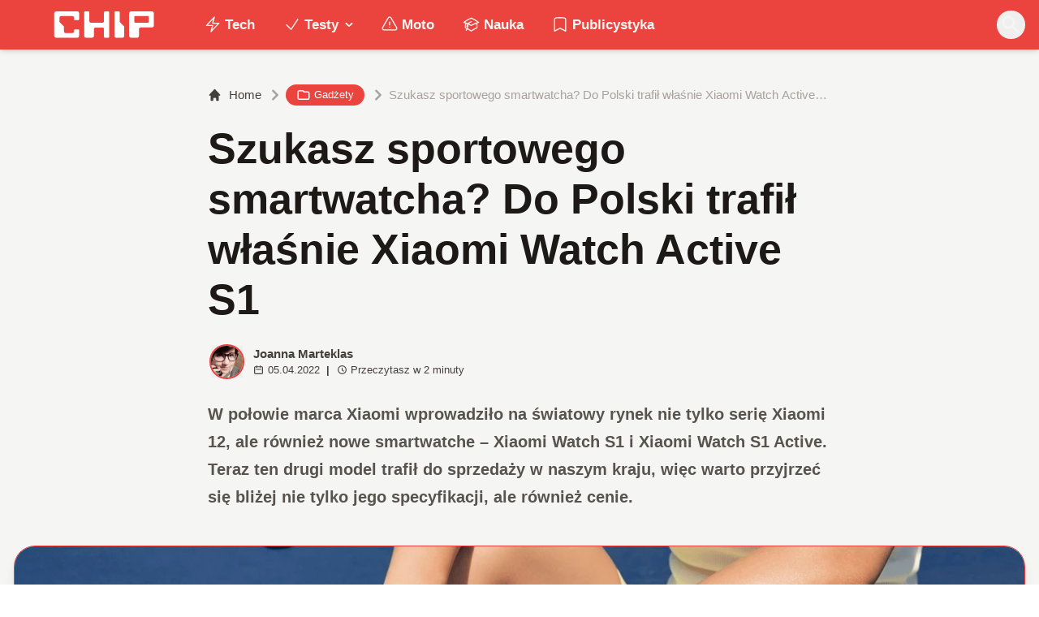

--- FILE ---
content_type: text/html; charset=utf-8
request_url: https://www.chip.pl/2022/04/xiaomi-watch-active-s1-cena-w-polsce
body_size: 15050
content:
<!DOCTYPE html><html prefix="og: http://ogp.me/ns#" lang="pl"><head><meta charSet="utf-8" data-next-head=""/><meta name="viewport" content="width=device-width" data-next-head=""/><title data-next-head="">Szukasz sportowego smartwatcha? Do Polski trafił właśnie Xiaomi Watch Active S1</title><meta name="description" content="W połowie marca Xiaomi wprowadziło na światowy rynek nie tylko serię Xiaomi 12, ale również nowe smartwatche - Xiaomi Watch S1 i Xiaomi Watch S1 Active. Teraz" data-next-head=""/><meta name="robots" content="follow, index, noarchive, max-snippet:-1, max-video-preview:-1, max-image-preview:large" data-next-head=""/><link rel="canonical" href="https://www.chip.pl/2022/04/xiaomi-watch-active-s1-cena-w-polsce" data-next-head=""/><meta name="news_keywords" content="gadżety, tech" data-next-head=""/><link rel="apple-touch-icon" sizes="180x180" href="https://www.chip.pl/favicons/apple-touch-icon.png?v=02" data-next-head=""/><link rel="icon" type="image/png" sizes="32x32" href="https://www.chip.pl/favicons/favicon-32x32.png?v=01" data-next-head=""/><link rel="icon" type="image/png" sizes="16x16" href="https://www.chip.pl/favicons/favicon-16x16.png?v=03" data-next-head=""/><link rel="manifest" href="https://www.chip.pl/site.webmanifest?v=01" data-next-head=""/><link rel="mask-icon" href="https://www.chip.pl/safari-pinned-tab.svg" color="#eb443f" data-next-head=""/><link rel="shortcut icon" href="https://www.chip.pl/favicon.ico?v=03" data-next-head=""/><meta name="msapplication-TileColor" content="#eb443f" data-next-head=""/><meta name="msapplication-config" content="https://www.chip.pl/browserconfig.xml?v=01" data-next-head=""/><meta name="theme-color" content="#eb443f" data-next-head=""/><meta name="facebook-domain-verification" content="amrgs8fmadfe7qogphfjcmdbkp1b6r" data-next-head=""/><meta property="og:locale" content="pl_PL" data-next-head=""/><meta property="og:type" content="article" data-next-head=""/><meta property="og:title" content="Szukasz sportowego smartwatcha? Do Polski trafił właśnie Xiaomi Watch Active S1" data-next-head=""/><meta property="og:description" content="W połowie marca Xiaomi wprowadziło na światowy rynek nie tylko serię Xiaomi 12, ale również nowe smartwatche - Xiaomi Watch S1 i Xiaomi Watch S1 Active. Teraz" data-next-head=""/><meta property="og:url" content="https://www.chip.pl/2022/04/xiaomi-watch-active-s1-cena-w-polsce" data-next-head=""/><meta property="og:site_name" content="CHIP - Technologie mamy we krwi!" data-next-head=""/><meta property="article:publisher" content="https://pl-pl.facebook.com/CHIPpl" data-next-head=""/><meta property="article:author" content="https://www.facebook.com/pulawski.s" data-next-head=""/><meta property="article:section" content="Gadżety" data-next-head=""/><meta property="og:updated_time" content="2022-04-06T12:03:54+02:00" data-next-head=""/><meta property="fb:app_id" content="506901080336351" data-next-head=""/><meta property="og:image" content="https://konto.chip.pl/uploads/2022/04/xiaomi-watch-s1-active-premiera-w-polsce-3.jpg" data-next-head=""/><meta property="og:image:secure_url" content="https://konto.chip.pl/uploads/2022/04/xiaomi-watch-s1-active-premiera-w-polsce-3.jpg" data-next-head=""/><meta property="og:image:width" content="1200" data-next-head=""/><meta property="og:image:height" content="859" data-next-head=""/><meta property="og:image:alt" content="Szukasz sportowego smartwatcha? Do Polski trafił właśnie Xiaomi Watch Active S1" data-next-head=""/><meta property="og:image:type" content="image/jpeg" data-next-head=""/><meta property="article:published_time" content="2022-04-05T18:42:20+02:00" data-next-head=""/><meta property="article:modified_time" content="2022-04-06T12:03:54+02:00" data-next-head=""/><meta name="twitter:card" content="summary_large_image" data-next-head=""/><meta name="twitter:title" content="Szukasz sportowego smartwatcha? Do Polski trafił właśnie Xiaomi Watch Active S1" data-next-head=""/><meta name="twitter:description" content="W połowie marca Xiaomi wprowadziło na światowy rynek nie tylko serię Xiaomi 12, ale również nowe smartwatche - Xiaomi Watch S1 i Xiaomi Watch S1 Active. Teraz" data-next-head=""/><meta name="twitter:site" content="@CHIP_pl" data-next-head=""/><meta name="twitter:creator" content="@CHIP_pl" data-next-head=""/><meta name="twitter:image" content="https://konto.chip.pl/uploads/2022/04/xiaomi-watch-s1-active-premiera-w-polsce-3.jpg" data-next-head=""/><meta name="twitter:label1" content="Napisane przez" data-next-head=""/><meta name="twitter:data1" content="Joanna Marteklas" data-next-head=""/><meta name="twitter:label2" content="Czas czytania" data-next-head=""/><meta name="twitter:data2" content="1 minuta" data-next-head=""/><link data-next-font="" rel="preconnect" href="/" crossorigin="anonymous"/><link rel="preload" href="/_next/static/chunks/4be6c6ead5b72020.css" as="style"/><link rel="preload" href="/_next/static/chunks/b246868e6334c449.css" as="style"/><script type="application/ld+json" data-next-head="">{"@context":"https://schema.org","@graph":[{"@type":"Organization","@id":"https://www.chip.pl/#organization","name":"CHIP","url":"https://www.chip.pl","sameAs":["https://pl-pl.facebook.com/CHIPpl","https://twitter.com/CHIP_pl"],"logo":{"@type":"ImageObject","@id":"https://www.chip.pl/#logo","url":"https://konto.chip.pl/uploads/2021/07/chip_logo_01_stories.png","contentUrl":"https://konto.chip.pl/uploads/2021/07/chip_logo_01_stories.png","caption":"CHIP - Technologie mamy we krwi!","inLanguage":"pl-PL","width":"600","height":"193"},"description":"Najstarszy w Polsce serwis technologiczny pisz\u0105cy o nowych technologiach w tym m.in. komputerach, smartfonach, nauce i motoryzacji od prawie 25 lat. Znajdziecie u nas newsy, artyku\u0142y, testy i rankingi."},{"@type":"WebSite","@id":"https://www.chip.pl/#website","url":"https://www.chip.pl","name":"CHIP - Technologie mamy we krwi!","publisher":{"@id":"https://www.chip.pl/#organization"},"inLanguage":"pl-PL"},{"@type":"ImageObject","@id":"https://konto.chip.pl/uploads/2022/04/xiaomi-watch-s1-active-premiera-w-polsce-3.jpg","url":"https://konto.chip.pl/uploads/2022/04/xiaomi-watch-s1-active-premiera-w-polsce-3.jpg","width":"1200","height":"859","caption":"Szukasz sportowego smartwatcha? Do Polski trafi\u0142 w\u0142a\u015bnie Xiaomi Watch Active S1","inLanguage":"pl-PL"},{"@type":"BreadcrumbList","@id":"https://www.chip.pl/2022/04/xiaomi-watch-active-s1-cena-w-polsce#breadcrumb","itemListElement":[{"@type":"ListItem","position":"1","item":{"@id":"https://chip.pl","name":"Strona g\u0142\u00f3wna"}},{"@type":"ListItem","position":"2","item":{"@id":"https://www.chip.pl/temat/tech","name":"Tech"}},{"@type":"ListItem","position":"3","item":{"@id":"https://www.chip.pl/temat/tech/gadzety","name":"Gad\u017cety"}},{"@type":"ListItem","position":"4","item":{"@id":"https://www.chip.pl/2022/04/xiaomi-watch-active-s1-cena-w-polsce","name":"Szukasz sportowego smartwatcha? Do Polski trafi\u0142 w\u0142a\u015bnie Xiaomi Watch Active S1"}}]},{"@type":"WebPage","@id":"https://www.chip.pl/2022/04/xiaomi-watch-active-s1-cena-w-polsce#webpage","url":"https://www.chip.pl/2022/04/xiaomi-watch-active-s1-cena-w-polsce","name":"Szukasz sportowego smartwatcha? Do Polski trafi\u0142 w\u0142a\u015bnie Xiaomi Watch Active S1","datePublished":"2022-04-05T18:42:20+02:00","dateModified":"2022-04-06T12:03:54+02:00","isPartOf":{"@id":"https://www.chip.pl/#website"},"primaryImageOfPage":{"@id":"https://konto.chip.pl/uploads/2022/04/xiaomi-watch-s1-active-premiera-w-polsce-3.jpg"},"inLanguage":"pl-PL","breadcrumb":{"@id":"https://www.chip.pl/2022/04/xiaomi-watch-active-s1-cena-w-polsce#breadcrumb"}},{"@type":"Person","@id":"https://www.chip.pl/autor/marti","name":"Joanna Marteklas","description":"Od kilku lat zawodowo dziennikarka popkulturowa i technologiczna. Prywatnie m\u00f3l ksi\u0105\u017ckowy, mi\u0142o\u015bniczka fantastyki, fanka Star Wars\u00f3w, W\u0142adcy Pier\u015bcieni i Marvela.","url":"https://www.chip.pl/autor/marti","image":{"@type":"ImageObject","@id":"https://secure.gravatar.com/avatar/a11341cdc1e542ea8fa551c0abc7090831f0d9c6998d90964dddbaf6ce6d6475?s=96&amp;d=mm&amp;r=g","url":"https://secure.gravatar.com/avatar/a11341cdc1e542ea8fa551c0abc7090831f0d9c6998d90964dddbaf6ce6d6475?s=96&amp;d=mm&amp;r=g","caption":"Joanna Marteklas","inLanguage":"pl-PL"},"worksFor":{"@id":"https://www.chip.pl/#organization"}},{"@type":"NewsArticle","headline":"Szukasz sportowego smartwatcha? Do Polski trafi\u0142 w\u0142a\u015bnie Xiaomi Watch Active S1","keywords":"Xiaomi Watch Active S1","datePublished":"2022-04-05T18:42:20+02:00","dateModified":"2022-04-06T12:03:54+02:00","articleSection":"Gad\u017cety, Tech","author":{"@id":"https://www.chip.pl/autor/marti","name":"Joanna Marteklas"},"publisher":{"@id":"https://www.chip.pl/#organization"},"description":"W po\u0142owie marca Xiaomi wprowadzi\u0142o na \u015bwiatowy rynek nie tylko seri\u0119 Xiaomi 12, ale r\u00f3wnie\u017c nowe smartwatche - Xiaomi Watch S1 i Xiaomi Watch S1 Active. Teraz","copyrightYear":"2022","copyrightHolder":{"@id":"https://www.chip.pl/#organization"},"name":"Szukasz sportowego smartwatcha? Do Polski trafi\u0142 w\u0142a\u015bnie Xiaomi Watch Active S1","@id":"https://www.chip.pl/2022/04/xiaomi-watch-active-s1-cena-w-polsce#richSnippet","isPartOf":{"@id":"https://www.chip.pl/2022/04/xiaomi-watch-active-s1-cena-w-polsce#webpage"},"image":{"@id":"https://konto.chip.pl/uploads/2022/04/xiaomi-watch-s1-active-premiera-w-polsce-3.jpg"},"inLanguage":"pl-PL","mainEntityOfPage":{"@id":"https://www.chip.pl/2022/04/xiaomi-watch-active-s1-cena-w-polsce#webpage"}}]}</script><link rel="preload" as="image" imageSrcSet="/_next/image?url=https%3A%2F%2Fkonto.chip.pl%2Fwp-content%2Fuploads%2F2021%2F05%2Favatar-100x100.jpg&amp;w=640&amp;q=85 1x, /_next/image?url=https%3A%2F%2Fkonto.chip.pl%2Fwp-content%2Fuploads%2F2021%2F05%2Favatar-100x100.jpg&amp;w=1080&amp;q=85 2x" data-next-head=""/><link rel="preload" as="image" imageSrcSet="/_next/image?url=https%3A%2F%2Fkonto.chip.pl%2Fwp-content%2Fuploads%2F2022%2F04%2Fxiaomi-watch-s1-active-premiera-w-polsce-3.jpg&amp;w=1920&amp;q=90 1x" data-next-head=""/><link rel="stylesheet" href="/_next/static/chunks/4be6c6ead5b72020.css" data-n-g=""/><link rel="stylesheet" href="/_next/static/chunks/b246868e6334c449.css" data-n-g=""/><noscript data-n-css=""></noscript><script defer="" src="/_next/static/chunks/269015c33bdded24.js"></script><script defer="" src="/_next/static/chunks/d041cb5ee1887340.js"></script><script defer="" src="/_next/static/chunks/3e747f1026806119.js"></script><script defer="" src="/_next/static/chunks/74c32210d5328c12.js"></script><script defer="" src="/_next/static/chunks/cb4f345be9e85c36.js"></script><script defer="" src="/_next/static/chunks/41864f7254c4da63.js"></script><script defer="" src="/_next/static/chunks/7dad92f298848efa.js"></script><script defer="" src="/_next/static/chunks/25ba237c78fae6a1.js"></script><script src="/_next/static/chunks/c5db8ff409421c9b.js" defer=""></script><script src="/_next/static/chunks/5272015133462b8f.js" defer=""></script><script src="/_next/static/chunks/a67ce9921f627b11.js" defer=""></script><script src="/_next/static/chunks/376dfb66ae2662f4.js" defer=""></script><script src="/_next/static/chunks/turbopack-79ad93d6cca1a9bb.js" defer=""></script><script src="/_next/static/chunks/20b6cb3497fedea6.js" defer=""></script><script src="/_next/static/chunks/85d80ba4f555b6f6.js" defer=""></script><script src="/_next/static/chunks/1fc4a832687a0636.js" defer=""></script><script src="/_next/static/chunks/75a46627314aa86e.js" defer=""></script><script src="/_next/static/chunks/fa949fa387d69a26.js" defer=""></script><script src="/_next/static/chunks/turbopack-d7e4cdb51fe960e7.js" defer=""></script><script src="/_next/static/74SMTRfoSnWmRBvrksIx_/_ssgManifest.js" defer=""></script><script src="/_next/static/74SMTRfoSnWmRBvrksIx_/_buildManifest.js" defer=""></script></head><body class="bg-white dark:bg-neutral-900 main-body selection:bg-chip dark:selection:bg-red-900 selection:text-white"><link rel="preload" as="image" imageSrcSet="/_next/image?url=https%3A%2F%2Fkonto.chip.pl%2Fwp-content%2Fuploads%2F2021%2F05%2Favatar-100x100.jpg&amp;w=640&amp;q=85 1x, /_next/image?url=https%3A%2F%2Fkonto.chip.pl%2Fwp-content%2Fuploads%2F2021%2F05%2Favatar-100x100.jpg&amp;w=1080&amp;q=85 2x"/><link rel="preload" as="image" imageSrcSet="/_next/image?url=https%3A%2F%2Fkonto.chip.pl%2Fwp-content%2Fuploads%2F2022%2F04%2Fxiaomi-watch-s1-active-premiera-w-polsce-3.jpg&amp;w=1920&amp;q=90 1x"/><div id="__next"><script>((e,i,s,u,m,a,l,h)=>{let d=document.documentElement,w=["light","dark"];function p(n){(Array.isArray(e)?e:[e]).forEach(y=>{let k=y==="class",S=k&&a?m.map(f=>a[f]||f):m;k?(d.classList.remove(...S),d.classList.add(a&&a[n]?a[n]:n)):d.setAttribute(y,n)}),R(n)}function R(n){h&&w.includes(n)&&(d.style.colorScheme=n)}function c(){return window.matchMedia("(prefers-color-scheme: dark)").matches?"dark":"light"}if(u)p(u);else try{let n=localStorage.getItem(i)||s,y=l&&n==="system"?c():n;p(y)}catch(n){}})("class","theme","system",null,["light","dark"],null,true,false)</script><div class="bg-white text-base dark:bg-neutral-900 text-neutral-900 dark:text-neutral-200"><div class="fc-Header sticky top-0 w-full left-0 right-0 z-40 transition-all"><div class="bg-chip dark:bg-[#110f0e] shadow-md dark:shadow-none"><div class="fc-MainNav1 relative z-10"><div class="container py-2 sm:py-2 relative flex justify-between items-center space-x-4 xl:space-x-8"><div class="flex justify-start flex-grow items-center sm:space-x-10 2xl:space-x-14 overflow-hidden lg:overflow-visible gap-4 xl:gap-0"><a class="md:hidden flex items-center gap-1 px-2 py-1 rounded-full bg-gray-100 dark:bg-gray-800 hover:bg-gray-200 dark:hover:bg-gray-700 transition-colors duration-200 text-xs text-gray-600 dark:text-gray-300" href="/"><svg class="w-3 h-3" fill="currentColor" viewBox="0 0 20 20" xmlns="http://www.w3.org/2000/svg"><path fill-rule="evenodd" d="M12.707 5.293a1 1 0 010 1.414L9.414 10l3.293 3.293a1 1 0 01-1.414 1.414l-4-4a1 1 0 010-1.414l4-4a1 1 0 011.414 0z" clip-rule="evenodd"></path></svg><span>powrót</span></a><a class="ttfc-logo inline-block text-primary-6000 h-7 md:h-10" href="/"><svg xmlns="http://www.w3.org/2000/svg" fill-rule="evenodd" stroke-linejoin="round" stroke-miterlimit="2" clip-rule="evenodd" viewBox="0 0 431 139" height="100%"><g id="CHIP-Logo" fill-rule="nonzero"><path fill="#eb443f" d="M430.651 99.319l-55.783-.023.027 39.226H0V0h430.587l.064 99.319z"></path><path fill="#fff" d="M100.849 51.294h12.705a3.926 3.926 0 003.924-3.84h.018V24.113a7.855 7.855 0 00-7.856-7.856H26.499a7.855 7.855 0 00-7.855 7.856v89.468a7.855 7.855 0 007.855 7.855h83.141a7.854 7.854 0 007.856-7.855l-.014-21.879a3.927 3.927 0 00-3.928-3.928h-12.705a3.928 3.928 0 00-3.929 3.928l.027 4.406a6.547 6.547 0 01-6.546 6.547H63.849a6.547 6.547 0 01-6.546-6.547V76.241L39.449 58.57V41.336a6.546 6.546 0 016.546-6.547h44.406a6.547 6.547 0 016.546 6.547l-.027 6.03a3.929 3.929 0 003.929 3.928M232.507 16.257h-12.766a3.917 3.917 0 00-3.914 3.928v34.997c0 3.615-2.916 6.546-6.531 6.546h-44.718c-3.615 0-6.626-2.931-6.626-6.546V20.185c0-2.169-1.838-3.928-4.007-3.928h-12.766a3.928 3.928 0 00-3.927 3.928l.16 93.396a7.853 7.853 0 007.855 7.855h22.916a7.855 7.855 0 007.857-7.855V87.057l.155-.371c0-3.615 2.932-6.176 6.548-6.176h26.438c3.615 0 6.589 2.932 6.589 6.547l.041-.371-.041 30.822c0 2.17 1.802 3.928 3.971 3.928h12.766a3.927 3.927 0 003.928-3.928V20.185a3.928 3.928 0 00-3.928-3.928M278.366 58.781V20.184a3.928 3.928 0 00-3.929-3.927h-13.105c-2.169 0-4.03 1.758-4.03 3.927v93.396c0 4.34 3.416 7.856 7.752 7.856h23.119a7.854 7.854 0 007.855-7.856V76.543l-17.662-17.762zM393.502 57.473a3.928 3.928 0 01-3.928 3.928h-49.753a3.927 3.927 0 01-3.927-3.928V38.325a3.928 3.928 0 013.927-3.929h49.753a3.93 3.93 0 013.928 3.929v19.148zm12.164-41.216h-82.268a7.856 7.856 0 00-7.855 7.857v89.467a7.853 7.853 0 007.855 7.855h23.229c4.339 0 7.89-3.515 7.89-7.855V86.772c0-3.615 2.965-6.562 6.58-6.562h44.569c4.337 0 7.856-3.533 7.856-7.871V24.113a7.858 7.858 0 00-7.856-7.856"></path></g></svg></a><ul class="fc-Navigation hidden lg:flex flex-nowrap xl:flex-wrap lg:items-center pl-0 lg:space-x-1 relative "><li class="menu-item"><a class="inline-flex items-center text-sm xl:text-base font-semibold text-neutral-100 dark:text-neutral-300 py-2 px-4 xl:px-4 rounded-full hover:text-neutral-900 hover:bg-neutral-100 dark:hover:bg-neutral-800 dark:hover:text-neutral-200" href="/temat/tech"><span class="w-5 h-5 mr-1 -ml-1 dark:text-chip"><svg xmlns="http://www.w3.org/2000/svg" fill="none" viewBox="0 0 24 24" stroke-width="1.5" stroke="currentColor">   <path stroke-linecap="round" stroke-linejoin="round" d="M3.75 13.5l10.5-11.25L12 10.5h8.25L9.75 21.75 12 13.5H3.75z"></path> </svg></span>Tech</a></li><li class="menu-item menu-dropdown relative" data-headlessui-state=""><div aria-expanded="false" data-headlessui-state=""><a class="inline-flex items-center text-sm xl:text-base font-semibold text-neutral-100 dark:text-neutral-300 py-2 px-4 xl:px-4 rounded-full hover:text-neutral-900 hover:bg-neutral-100 dark:hover:bg-neutral-800 dark:hover:text-neutral-200" href="/temat/testy"><span class="w-5 h-5 mr-1 -ml-1 dark:text-chip"><svg xmlns="http://www.w3.org/2000/svg" fill="none" viewBox="0 0 24 24" stroke-width="1.5" stroke="currentColor">   <path stroke-linecap="round" stroke-linejoin="round" d="M4.5 12.75l6 6 9-13.5"></path> </svg></span>Testy<svg class="ml-1 -mr-1 h-4 w-4" fill="currentColor" viewBox="0 0 20 20" xmlns="http://www.w3.org/2000/svg"><path fill-rule="evenodd" d="M5.293 7.293a1 1 0 011.414 0L10 10.586l3.293-3.293a1 1 0 111.414 1.414l-4 4a1 1 0 01-1.414 0l-4-4a1 1 0 010-1.414z" clip-rule="evenodd"></path></svg></a></div></li><span hidden="" style="position:fixed;top:1px;left:1px;width:1px;height:0;padding:0;margin:-1px;overflow:hidden;clip:rect(0, 0, 0, 0);white-space:nowrap;border-width:0;display:none"></span><li class="menu-item"><a class="inline-flex items-center text-sm xl:text-base font-semibold text-neutral-100 dark:text-neutral-300 py-2 px-4 xl:px-4 rounded-full hover:text-neutral-900 hover:bg-neutral-100 dark:hover:bg-neutral-800 dark:hover:text-neutral-200" href="/temat/moto"><span class="w-5 h-5 mr-1 -ml-1 dark:text-chip"><svg xmlns="http://www.w3.org/2000/svg" fill="none" viewBox="0 0 24 24" stroke-width="1.5" stroke="currentColor">   <path stroke-linecap="round" stroke-linejoin="round" d="M12 9v3.75m-9.303 3.376c-.866 1.5.217 3.374 1.948 3.374h14.71c1.73 0 2.813-1.874 1.948-3.374L13.949 3.378c-.866-1.5-3.032-1.5-3.898 0L2.697 16.126zM12 15.75h.007v.008H12v-.008z"></path> </svg></span>Moto</a></li><li class="menu-item"><a class="inline-flex items-center text-sm xl:text-base font-semibold text-neutral-100 dark:text-neutral-300 py-2 px-4 xl:px-4 rounded-full hover:text-neutral-900 hover:bg-neutral-100 dark:hover:bg-neutral-800 dark:hover:text-neutral-200" href="/temat/nauka"><span class="w-5 h-5 mr-1 -ml-1 dark:text-chip"><svg xmlns="http://www.w3.org/2000/svg" fill="none" viewBox="0 0 24 24" stroke-width="1.5" stroke="currentColor">   <path stroke-linecap="round" stroke-linejoin="round" d="M4.26 10.147a60.436 60.436 0 00-.491 6.347A48.627 48.627 0 0112 20.904a48.627 48.627 0 018.232-4.41 60.46 60.46 0 00-.491-6.347m-15.482 0a50.57 50.57 0 00-2.658-.813A59.905 59.905 0 0112 3.493a59.902 59.902 0 0110.399 5.84c-.896.248-1.783.52-2.658.814m-15.482 0A50.697 50.697 0 0112 13.489a50.702 50.702 0 017.74-3.342M6.75 15a.75.75 0 100-1.5.75.75 0 000 1.5zm0 0v-3.675A55.378 55.378 0 0112 8.443m-7.007 11.55A5.981 5.981 0 006.75 15.75v-1.5"></path> </svg></span>Nauka</a></li><li class="menu-item"><a class="inline-flex items-center text-sm xl:text-base font-semibold text-neutral-100 dark:text-neutral-300 py-2 px-4 xl:px-4 rounded-full hover:text-neutral-900 hover:bg-neutral-100 dark:hover:bg-neutral-800 dark:hover:text-neutral-200" href="/temat/publicystyka"><span class="w-5 h-5 mr-1 -ml-1 dark:text-chip"><svg xmlns="http://www.w3.org/2000/svg" fill="none" viewBox="0 0 24 24" stroke-width="1.5" stroke="currentColor">   <path stroke-linecap="round" stroke-linejoin="round" d="M17.593 3.322c1.1.128 1.907 1.077 1.907 2.185V21L12 17.25 4.5 21V5.507c0-1.108.806-2.057 1.907-2.185a48.507 48.507 0 0111.186 0z"></path> </svg></span>Publicystyka</a></li></ul></div><div class="flex-shrink-0 flex items-center justify-end text-neutral-700 dark:text-neutral-100 space-x-1 !ml-3"><div class="items-center flex space-x-2"><div class="items-center hidden xs:hidden sm:hidden xl:flex space-x-1 !ml-9"></div><div class="" data-headlessui-state=""><button class="text-2xl md:text-[28px] w-8 h-8 rounded-full text-neutral-100 hover:text-neutral-700 dark:text-neutral-300 hover:bg-neutral-100 dark:hover:bg-neutral-800 focus:outline-none flex items-center justify-center" type="button" aria-expanded="false" data-headlessui-state=""><svg class="w-6 h-6 focus:outline-none" fill="currentColor" viewBox="0 0 20 20" xmlns="http://www.w3.org/2000/svg"><path fill-rule="evenodd" d="M8 4a4 4 0 100 8 4 4 0 000-8zM2 8a6 6 0 1110.89 3.476l4.817 4.817a1 1 0 01-1.414 1.414l-4.816-4.816A6 6 0 012 8z" clip-rule="evenodd"></path></svg></button></div><span hidden="" style="position:fixed;top:1px;left:1px;width:1px;height:0;padding:0;margin:-1px;overflow:hidden;clip:rect(0, 0, 0, 0);white-space:nowrap;border-width:0;display:none"></span></div><div class="flex items-center xl:hidden"><button class="p-1 rounded-full text-neutral-100 dark:text-neutral-300 hover:text-neutral-800 hover:bg-neutral-100 dark:hover:bg-neutral-800 focus:outline-none flex items-center justify-center"><svg xmlns="http://www.w3.org/2000/svg" class="h-7 w-7" viewBox="0 0 20 20" fill="currentColor"><path fill-rule="evenodd" d="M3 5a1 1 0 011-1h12a1 1 0 110 2H4a1 1 0 01-1-1zM3 10a1 1 0 011-1h12a1 1 0 110 2H4a1 1 0 01-1-1zM3 15a1 1 0 011-1h12a1 1 0 110 2H4a1 1 0 01-1-1z" clip-rule="evenodd"></path></svg></button><span hidden="" style="position:fixed;top:1px;left:1px;width:1px;height:0;padding:0;margin:-1px;overflow:hidden;clip:rect(0, 0, 0, 0);white-space:nowrap;border-width:0;display:none"></span></div></div></div></div></div></div><main class="overflow-hidden"><article class="fc-PageSingle PageSingle-1 pb-3" data-fc-id="PageSingle"><div class="bg-neutral-100 dark:bg-[#110f0e] relative pb-8 "><a href="https://www.chip.pl/2022/04/xiaomi-watch-active-s1-cena-w-polsce" class="absolute bottom-0 inset-x-0 bg-white dark:bg-neutral-900 h-[200px] md:h-[300px] xl:h-[300px] border-t border-chip/50  "></a><div class="container pt-6 lg:pt-10 z-10 relative"><header class="mx-auto max-w-screen-md mb-8 sm:mb-10"><div class="fc-SingleHeader "><div class="space-y-5"><nav class="flex" aria-label="Breadcrumb"><ol class="inline-flex items-center space-x-1 "><li class="inline-flex items-center"><a class="inline-flex items-center text-sm font-medium text-neutral-700 hover:text-neutral-900 dark:text-neutral-400 dark:hover:text-white" href="/"><svg class="mr-2 w-4 h-4" fill="currentColor" viewBox="0 0 20 20" xmlns="http://www.w3.org/2000/svg"><path d="M10.707 2.293a1 1 0 00-1.414 0l-7 7a1 1 0 001.414 1.414L4 10.414V17a1 1 0 001 1h2a1 1 0 001-1v-2a1 1 0 011-1h2a1 1 0 011 1v2a1 1 0 001 1h2a1 1 0 001-1v-6.586l.293.293a1 1 0 001.414-1.414l-7-7z"></path></svg>Home</a></li><li><div class="flex items-center"><svg class="w-6 h-6 text-neutral-400" fill="currentColor" viewBox="0 0 20 20" xmlns="http://www.w3.org/2000/svg"><path d="M7.293 14.707a1 1 0 010-1.414L10.586 10 7.293 6.707a1 1 0 011.414-1.414l4 4a1 1 0 010 1.414l-4 4a1 1 0 01-1.414 0z"></path></svg><div class="fc-CategoryBadgeList flex flex-wrap gap-1 flex flex-nowrap" data-fc-id="CategoryBadgeList"><a class="transition-colors hover:text-white duration-300 fc-Badge relative inline-flex px-2.5 py-1 rounded-full font-medium text-xs !px-3 whitespace-nowrap text-white bg-chip dark:bg-neutral-300 dark:text-black hover:bg-red-700" href="/temat/tech/gadzety"><svg class="w-4 h-4 mr-1 " fill="none" stroke="currentColor" viewBox="0 0 24 24" xmlns="http://www.w3.org/2000/svg"><path stroke-linecap="round" stroke-linejoin="round" stroke-width="2" d="M3 7v10a2 2 0 002 2h14a2 2 0 002-2V9a2 2 0 00-2-2h-6l-2-2H5a2 2 0 00-2 2z"></path></svg>Gadżety</a></div></div></li><li aria-current="page"><div class="items-center hidden sm:flex"><span><svg class="w-6 h-6 text-neutral-400" fill="currentColor" viewBox="0 0 20 20" xmlns="http://www.w3.org/2000/svg"><path d="M7.293 14.707a1 1 0 010-1.414L10.586 10 7.293 6.707a1 1 0 011.414-1.414l4 4a1 1 0 010 1.414l-4 4a1 1 0 01-1.414 0z"></path></svg></span><span class="text-sm font-medium text-neutral-400 dark:text-neutral-500 line-clamp-1">Szukasz sportowego smartwatcha? Do Polski trafił właśnie Xiaomi Watch Active S1</span></div></li></ol></nav><h1 class=" text-neutral-900 font-semibold text-3xl md:text-4xl md:!leading-[120%] lg:text-5xl dark:text-neutral-100 max-w-4xl entry-title title" title="Szukasz sportowego smartwatcha? Do Polski trafił właśnie Xiaomi Watch Active S1">Szukasz sportowego smartwatcha? Do Polski trafił właśnie Xiaomi Watch Active S1</h1><div class="flex sm:flex-row justify-between sm:items-end space-y-5 sm:space-y-0 sm:space-x-5 flex-wrap line-clamp-1"><div class="fc-PostMeta2 flex items-center flex-wrap text-neutral-700 text-left dark:text-neutral-200 text-sm leading-none flex-shrink-0" data-fc-id="PostMeta2"><div class="p-1" data-headlessui-state=""><button class="focus:outline-none" type="button" aria-expanded="false" data-headlessui-state=""><div class="flex -space-x-4"><div class="wil-avatar relative flex-shrink-0 inline-flex items-center justify-center overflow-hidden text-neutral-100 uppercase font-semibold shadow-inner rounded-full shadow-inner h-9 w-9 sm:h-9 sm:w-9 text-lg ring-2 ring-chip dark:ring-white hover:z-30 transition-all duration-200"><img alt="Joanna Marteklas" width="400" height="200" decoding="async" data-nimg="1" class="relative inset-0 w-full h-full object-cover z-10 transition duration-700 ease-in-out blur-none" style="color:transparent" srcSet="/_next/image?url=https%3A%2F%2Fkonto.chip.pl%2Fwp-content%2Fuploads%2F2021%2F05%2Favatar-100x100.jpg&amp;w=640&amp;q=85 1x, /_next/image?url=https%3A%2F%2Fkonto.chip.pl%2Fwp-content%2Fuploads%2F2021%2F05%2Favatar-100x100.jpg&amp;w=1080&amp;q=85 2x" src="/_next/image?url=https%3A%2F%2Fkonto.chip.pl%2Fwp-content%2Fuploads%2F2021%2F05%2Favatar-100x100.jpg&amp;w=1080&amp;q=85"/><span class="wil-avatar__name absolute">J</span></div></div></button></div><span hidden="" style="position:fixed;top:1px;left:1px;width:1px;height:0;padding:0;margin:-1px;overflow:hidden;clip:rect(0, 0, 0, 0);white-space:nowrap;border-width:0;display:none"></span><div class="ml-2"><div class="flex items-center"><a class="block font-semibold" href="/autor/marti">Joanna Marteklas</a></div><div class="text-xs mt-1 flex items-center"><span class="text-neutral-700 dark:text-neutral-300 inline-flex items-center"><svg class="w-3 h-3 mr-1 relative " fill="none" stroke="currentColor" viewBox="0 0 24 24" xmlns="http://www.w3.org/2000/svg"><path stroke-linecap="round" stroke-linejoin="round" stroke-width="2" d="M8 7V3m8 4V3m-9 8h10M5 21h14a2 2 0 002-2V7a2 2 0 00-2-2H5a2 2 0 00-2 2v12a2 2 0 002 2z"></path></svg>05.04.2022</span><span class="mx-2 font-semibold">|</span><span class="text-neutral-700 dark:text-neutral-300 inline-flex items-center"><svg class="w-3 h-3 mr-1" fill="none" stroke="currentColor" viewBox="0 0 24 24" xmlns="http://www.w3.org/2000/svg"><path stroke-linecap="round" stroke-linejoin="round" stroke-width="2" d="M12 8v4l3 3m6-3a9 9 0 11-18 0 9 9 0 0118 0z"></path></svg>Przeczytasz w <!-- -->2<!-- --> <!-- -->minuty</span></div></div></div></div><span class="block text-neutral-6000 font-semibold prose-md !max-w-screen-md lg:prose-lg dark:prose-dark prose-li:my-0">W połowie marca Xiaomi wprowadziło na światowy rynek nie tylko serię Xiaomi 12, ale również nowe smartwatche &#8211; Xiaomi Watch S1 i <a href="https://www.mi.com/pl/">Xiaomi Watch S1 Active</a>. Teraz ten drugi model trafił do sprzedaży w naszym kraju, więc warto przyjrzeć się bliżej nie tylko jego specyfikacji, ale również cenie.</span></div></div></header><figure class="relative aspect-w-16 aspect-h-9 sm:aspect-h-9 lg:aspect-h-8 xl:aspect-h-8 overflow-hidden  rounded-3xl shadow-lg border border-chip dark:border-chip/50 bg-neutral-300 dark:bg-black"><img alt="Szukasz sportowego smartwatcha? Do Polski trafił właśnie Xiaomi Watch Active S1" width="1200" height="859" decoding="async" data-nimg="1" class="object-cover w-full h-full transition duration-700 ease-in-out blur-none" style="color:transparent" srcSet="/_next/image?url=https%3A%2F%2Fkonto.chip.pl%2Fwp-content%2Fuploads%2F2022%2F04%2Fxiaomi-watch-s1-active-premiera-w-polsce-3.jpg&amp;w=1920&amp;q=90 1x" src="/_next/image?url=https%3A%2F%2Fkonto.chip.pl%2Fwp-content%2Fuploads%2F2022%2F04%2Fxiaomi-watch-s1-active-premiera-w-polsce-3.jpg&amp;w=1920&amp;q=90"/></figure><figcaption class="text-right pt-2 text-sm text-gray-500 dark:text-gray-400 px-2 line-clamp-3">Szukasz sportowego smartwatcha? Do Polski trafił właśnie Xiaomi Watch Active S1</figcaption></div></div><div class="fc-SingleContent space-y-8 container"><div id="single-entry-content" class="prose prose-md lg:prose-lg dark:prose-dark lg:prose-li:my-1 prose-li:marker:text-primary-500 sm:prose-li:marker:text-primary-500 prose-figcaption:!text-sm prose-figcaption:text-right prose-figcaption:px-2 prose-figcaption:!mt-2 prose-figcaption:line-clamp-3 !max-w-screen-md mx-auto">
<!-- -->



<!-- -->



<p><a href="https://www.chip.pl/2022/03/seria-xiaomi-12-premiera-w-polsce-ceny-promocja/">Seria Xiaomi 12 jest już dostępna w Polsce</a> od kilku dni, choć ceny urządzeń do niskich nie należą. Czy tak samo jest w przypadku Xiaomi Watch S1 Active? Zanim jednak przejdziemy do kwestii pieniężnych, sprawdźmy, co ma nam do zaoferowania.</p><div class=" min-h-[370px] mb-[20px] cbad"><ins class="staticpubads89354" data-sizes-desktop="video" data-sizes-mobile="video" data-slot="1"></ins></div>



<h2 class="fc-block-heading">Xiaomi Watch S1 Active to zegarek dla sportowców</h2>



<p>Producent podkreśla to prawie na każdym kroku, a wygląd urządzenia i jego rozbudowane funkcje tylko to potwierdzają. Smartwatch obsługuje 117 trybów sportowych, w tym bieganie, pływanie, joga, tenis czy jazda na rowerze. Ogromną zaletą jest obsługa systemów GNSS (GPS, Glonass, Galileo, QZSS, Beidou), a także możliwość prowadzenia rozmów po sparowaniu przez Bluetooth z telefonem. Oczywiście, jak na typowy smartwatch przystało,  funkcji zdrowotnych, takich jak pomiar pulsu 24/7, monitorowanie snu, licznik spalonych kalorii czy pomiar SpO2. Warto też wspomnieć, że Watch 1 Active zapewnia możliwość dokonywania płatności zbliżeniowych Mastercard.</p>



<figure class="fc-block-image size-full"><a class="cursor-pointer"><img src="https://konto.chip.pl/uploads/2022/04/xiaomi-watch-s1-active-premiera-w-polsce-1-1.jpg" alt="" width="1200" height="866" loading="lazy"/></a></figure>



<p>Zegarek wyposażono w ekran AMOLED o średnicy 1,43 cala, cechuje rozdzielczość 466×466 pikseli (326 ppi) i odświeżanie obrazu na poziomie 60 Hz. Wyświetlacz chroni Corning Gorilla Glass 3, co przy przeznaczeniu tego smartwatcha raczej nie dziwi. Jest też wodoodporny do 5 ATM, więc nie straszna mu woda. </p><div class=" min-h-[370px] mb-[20px] cbad"><ins class="staticpubads89354 min-h-[370px] mb-[20px]" data-sizes-desktop="728x90,750x100,750x200,750x300" data-sizes-mobile="300x250,336x280,360x300" data-slot="2"></ins></div>



<figure class="fc-block-image size-full"><a class="cursor-pointer"><img src="https://konto.chip.pl/uploads/2022/04/xiaomi-watch-s1-active-premiera-w-polsce-2.jpg" alt="" width="1024" height="538" loading="lazy"/></a></figure>



<p>Producent umieścił tu baterię o pojemności 470 mAh, która ma zapewnić 12 dni pracy przy zwyczajnym użytkowaniu, ale jeśli przejdziemy w tryb energooszczędnym, ten czas może wydłużyć się do nawet 24 dni. </p>



<h2 class="fc-block-heading">Cena?</h2>



<p>Podczas globalnej premiery jego cenę ustalono na 199 dolarów, czyli ok. 850 zł. W naszym kraju zapłacimy za niego 799 zł. Dostępny jest w kolorach: czarnym Space Black, białym Moon White i granatowym Ocean Blue.</p>
</div><div class="flex max-w-screen-md mx-auto items-center space-y-5 sm:space-y-0 sm:space-x-5 relative"><div class="flex items-center w-full"><div class="fc-SocialsShare flex gap-[10px] flex-wrap w-full" data-fc-id="SocialsShare"><a target="_blank" class="fc-Button relative h-auto inline-flex items-center justify-center transition-colors  rounded-full text-sm sm:text-base font-medium px-4 py-2 sm:px-6  ttfc-ButtonPrimary disabled:bg-opacity-70 bg-primary-6000 hover:bg-primary-700 text-neutral-50 uppercase grow w-full sm:w-auto flex justify-between flex-row-reverse focus:ring-0 dark:bg-neutral-800 dark:hover:bg-neutral-700 dark:text-neutral-400 focus:outline-none focus:ring-2 focus:ring-offset-2 focus:ring-primary-6000 dark:focus:ring-offset-0 " href="https://www.facebook.com/sharer/sharer.php?u=https%3A%2F%2Fwww.chip.pl%2F2022%2F04%2Fxiaomi-watch-active-s1-cena-w-polsce"><svg fill="currentColor" class="w-5 h-5 text-base" xmlns="http://www.w3.org/2000/svg" viewBox="0 0 32 32"><path d="M 19.253906 2 C 15.311906 2 13 4.0821719 13 8.8261719 L 13 13 L 8 13 L 8 18 L 13 18 L 13 30 L 18 30 L 18 18 L 22 18 L 23 13 L 18 13 L 18 9.671875 C 18 7.884875 18.582766 7 20.259766 7 L 23 7 L 23 2.2050781 C 22.526 2.1410781 21.144906 2 19.253906 2 z"></path></svg>Udostępnij</a><a target="_blank" class="fc-Button relative h-auto inline-flex items-center justify-center transition-colors  rounded-full text-sm sm:text-base font-medium px-4 py-2 sm:px-6  ttfc-ButtonPrimary disabled:bg-opacity-70 bg-primary-6000 hover:bg-primary-700 uppercase text-neutral-50 grow sm:max-w-[200px] flex justify-between flex-row-reverse focus:ring-0 dark:bg-neutral-800 dark:hover:bg-neutral-700 dark:text-neutral-400 focus:outline-none focus:ring-2 focus:ring-offset-2 focus:ring-primary-6000 dark:focus:ring-offset-0 " href="https://twitter.com/share?url=https%3A%2F%2Fwww.chip.pl%2F2022%2F04%2Fxiaomi-watch-active-s1-cena-w-polsce"><svg fill="currentColor" class="w-5 h-5 text-base" xmlns="http://www.w3.org/2000/svg" viewBox="0 0 32 32"><path d="M 28 8.558594 C 27.117188 8.949219 26.167969 9.214844 25.171875 9.332031 C 26.1875 8.722656 26.96875 7.757813 27.335938 6.609375 C 26.386719 7.171875 25.332031 7.582031 24.210938 7.804688 C 23.3125 6.847656 22.03125 6.246094 20.617188 6.246094 C 17.898438 6.246094 15.691406 8.453125 15.691406 11.171875 C 15.691406 11.558594 15.734375 11.933594 15.820313 12.292969 C 11.726563 12.089844 8.097656 10.128906 5.671875 7.148438 C 5.246094 7.875 5.003906 8.722656 5.003906 9.625 C 5.003906 11.332031 5.871094 12.839844 7.195313 13.722656 C 6.386719 13.695313 5.628906 13.476563 4.964844 13.105469 C 4.964844 13.128906 4.964844 13.148438 4.964844 13.167969 C 4.964844 15.554688 6.660156 17.546875 8.914063 17.996094 C 8.5 18.109375 8.066406 18.171875 7.617188 18.171875 C 7.300781 18.171875 6.988281 18.140625 6.691406 18.082031 C 7.316406 20.039063 9.136719 21.460938 11.289063 21.503906 C 9.605469 22.824219 7.480469 23.609375 5.175781 23.609375 C 4.777344 23.609375 4.386719 23.585938 4 23.539063 C 6.179688 24.9375 8.765625 25.753906 11.546875 25.753906 C 20.605469 25.753906 25.558594 18.25 25.558594 11.742188 C 25.558594 11.53125 25.550781 11.316406 25.542969 11.105469 C 26.503906 10.410156 27.339844 9.542969 28 8.558594 Z"></path></svg>Twitter</a><button class="fc-Button relative h-auto inline-flex items-center justify-center transition-colors  rounded-full text-sm sm:text-base font-medium px-4 py-2 sm:px-6  ttfc-ButtonPrimary disabled:bg-opacity-70 bg-primary-6000 hover:bg-primary-700 text-neutral-500 !bg-neutral-100 hover:!bg-neutral-200 dark:!bg-neutral-800 dark:hover:bg-neutral-700 dark:!text-neutral-400 grow max-w-[130px] focus:ring-0 focus:outline-none focus:ring-2 focus:ring-offset-2 focus:ring-primary-6000 dark:focus:ring-offset-0"><svg fill="currentColor" class="w-5 h-5 text-base mr-2 -ml-1" xmlns="http://www.w3.org/2000/svg" viewBox="0 0 32 32"><path d="M 4 4 L 4 24 L 11 24 L 11 22 L 6 22 L 6 6 L 18 6 L 18 7 L 20 7 L 20 4 Z M 12 8 L 12 28 L 28 28 L 28 8 Z M 14 10 L 26 10 L 26 26 L 14 26 Z"></path></svg>Kopiuj</button></div></div></div><div class="max-w-screen-md mx-auto my-8 px-4"><div class="bg-neutral-50 dark:bg-neutral-900 rounded-lg p-4 border border-neutral-200 dark:border-neutral-800"><div class="mb-3"><div class="h-6 bg-neutral-200 dark:bg-neutral-800 rounded w-32 animate-pulse"></div></div><div class="space-y-3"><div class="flex items-start space-x-3 pb-3 border-b border-neutral-200 dark:border-neutral-800 last:border-b-0 last:pb-0"><div class="flex-shrink-0 w-16 h-16 bg-neutral-200 dark:bg-neutral-800 rounded animate-pulse"></div><div class="flex-grow min-w-0 space-y-2"><div class="h-4 bg-neutral-200 dark:bg-neutral-800 rounded w-full animate-pulse"></div><div class="h-4 bg-neutral-200 dark:bg-neutral-800 rounded w-3/4 animate-pulse"></div><div class="h-3 bg-neutral-200 dark:bg-neutral-800 rounded w-16 animate-pulse"></div></div></div><div class="flex items-start space-x-3 pb-3 border-b border-neutral-200 dark:border-neutral-800 last:border-b-0 last:pb-0"><div class="flex-shrink-0 w-16 h-16 bg-neutral-200 dark:bg-neutral-800 rounded animate-pulse"></div><div class="flex-grow min-w-0 space-y-2"><div class="h-4 bg-neutral-200 dark:bg-neutral-800 rounded w-full animate-pulse"></div><div class="h-4 bg-neutral-200 dark:bg-neutral-800 rounded w-3/4 animate-pulse"></div><div class="h-3 bg-neutral-200 dark:bg-neutral-800 rounded w-16 animate-pulse"></div></div></div><div class="flex items-start space-x-3 pb-3 border-b border-neutral-200 dark:border-neutral-800 last:border-b-0 last:pb-0"><div class="flex-shrink-0 w-16 h-16 bg-neutral-200 dark:bg-neutral-800 rounded animate-pulse"></div><div class="flex-grow min-w-0 space-y-2"><div class="h-4 bg-neutral-200 dark:bg-neutral-800 rounded w-full animate-pulse"></div><div class="h-4 bg-neutral-200 dark:bg-neutral-800 rounded w-3/4 animate-pulse"></div><div class="h-3 bg-neutral-200 dark:bg-neutral-800 rounded w-16 animate-pulse"></div></div></div></div><div class="mt-4 pt-3 border-t border-neutral-200 dark:border-neutral-800"><div class="h-4 bg-neutral-200 dark:bg-neutral-800 rounded w-64 animate-pulse"></div></div></div></div></div></article><hr class="my-5 border-0"/><div class="text-center max-w-2xl mx-auto space-y-7 pb-10 mt-16"><button class="fc-Button relative h-auto inline-flex items-center justify-center transition-colors  rounded-full text-sm sm:text-base font-medium px-4 py-3 sm:px-6  ttfc-ButtonPrimary disabled:bg-opacity-70 bg-primary-6000 hover:bg-primary-700 text-neutral-50 focus:outline-none focus:ring-2 focus:ring-offset-2 focus:ring-primary-6000 dark:focus:ring-offset-0">Załaduj więcej</button></div></main><footer class="fc-Footer py-8 border-t border-neutral-200 dark:border-neutral-900 bg-neutral-100 dark:bg-[#110f0e] w-full"><div class="container md:flex md:justify-between"><div class="mb-6 md:mb-0 max-w-md"><a class="ttfc-logo inline-block text-primary-6000 h-10 mb-6" href="/"><svg xmlns="http://www.w3.org/2000/svg" fill-rule="evenodd" stroke-linejoin="round" stroke-miterlimit="2" clip-rule="evenodd" viewBox="0 0 431 139" height="100%"><g id="CHIP-Logo" fill-rule="nonzero"><path fill="#eb443f" d="M430.651 99.319l-55.783-.023.027 39.226H0V0h430.587l.064 99.319z"></path><path fill="#fff" d="M100.849 51.294h12.705a3.926 3.926 0 003.924-3.84h.018V24.113a7.855 7.855 0 00-7.856-7.856H26.499a7.855 7.855 0 00-7.855 7.856v89.468a7.855 7.855 0 007.855 7.855h83.141a7.854 7.854 0 007.856-7.855l-.014-21.879a3.927 3.927 0 00-3.928-3.928h-12.705a3.928 3.928 0 00-3.929 3.928l.027 4.406a6.547 6.547 0 01-6.546 6.547H63.849a6.547 6.547 0 01-6.546-6.547V76.241L39.449 58.57V41.336a6.546 6.546 0 016.546-6.547h44.406a6.547 6.547 0 016.546 6.547l-.027 6.03a3.929 3.929 0 003.929 3.928M232.507 16.257h-12.766a3.917 3.917 0 00-3.914 3.928v34.997c0 3.615-2.916 6.546-6.531 6.546h-44.718c-3.615 0-6.626-2.931-6.626-6.546V20.185c0-2.169-1.838-3.928-4.007-3.928h-12.766a3.928 3.928 0 00-3.927 3.928l.16 93.396a7.853 7.853 0 007.855 7.855h22.916a7.855 7.855 0 007.857-7.855V87.057l.155-.371c0-3.615 2.932-6.176 6.548-6.176h26.438c3.615 0 6.589 2.932 6.589 6.547l.041-.371-.041 30.822c0 2.17 1.802 3.928 3.971 3.928h12.766a3.927 3.927 0 003.928-3.928V20.185a3.928 3.928 0 00-3.928-3.928M278.366 58.781V20.184a3.928 3.928 0 00-3.929-3.927h-13.105c-2.169 0-4.03 1.758-4.03 3.927v93.396c0 4.34 3.416 7.856 7.752 7.856h23.119a7.854 7.854 0 007.855-7.856V76.543l-17.662-17.762zM393.502 57.473a3.928 3.928 0 01-3.928 3.928h-49.753a3.927 3.927 0 01-3.927-3.928V38.325a3.928 3.928 0 013.927-3.929h49.753a3.93 3.93 0 013.928 3.929v19.148zm12.164-41.216h-82.268a7.856 7.856 0 00-7.855 7.857v89.467a7.853 7.853 0 007.855 7.855h23.229c4.339 0 7.89-3.515 7.89-7.855V86.772c0-3.615 2.965-6.562 6.58-6.562h44.569c4.337 0 7.856-3.533 7.856-7.871V24.113a7.858 7.858 0 00-7.856-7.856"></path></g></svg></a><p class="text-neutral-700 dark:text-neutral-300 max-w-[500px]">Portal technologiczny z ponad <!-- -->29<!-- -->-letnią historią, piszący o nauce i technice, smartfonach, motoryzacji, fotografii.<!-- --> <strong>Technologie mamy we krwi!</strong></p></div><div class="grid grid-cols-2 gap-8 sm:gap-6 sm:grid-cols-3"><div><h2 class="mb-4 text-sm font-semibold text-gray-900 uppercase dark:text-white">Na skróty</h2><ul class="space-y-3"><li class="text-neutral-700 hover:text-black dark:text-neutral-300 dark:hover:text-white"><a href="/temat/tech">Technologie</a></li><li class="text-neutral-700 hover:text-black dark:text-neutral-300 dark:hover:text-white"><a href="/temat/testy">Testy</a></li><li class="text-neutral-700 hover:text-black dark:text-neutral-300 dark:hover:text-white"><a href="/temat/moto">Motoryzacja</a></li></ul></div><div><h2 class="mb-4 text-sm font-semibold text-gray-900 uppercase dark:text-white">Na skróty</h2><ul class="space-y-3"><li class="text-neutral-700 hover:text-black dark:text-neutral-300 dark:hover:text-white"><a href="/temat/nauka">Nauka</a></li><li class="text-neutral-700 hover:text-black dark:text-neutral-300 dark:hover:text-white"><a href="/temat/publicystyka">Publicystyka</a></li></ul></div><div><h2 class="mb-4 text-sm font-semibold text-gray-900 uppercase dark:text-white">Informacje</h2><ul class="space-y-3"><li class="text-neutral-700 hover:text-black dark:text-neutral-300 dark:hover:text-white"><a href="/nasza-redakcja">Nasza redakcja</a></li><li class="text-neutral-700 hover:text-black dark:text-neutral-300 dark:hover:text-white"><a href="/kontakt">Kontakt</a></li><li class="text-neutral-700 hover:text-black dark:text-neutral-300 dark:hover:text-white"><a href="/prywatnosc">Polityka prywatności</a></li></ul></div></div></div><hr class="my-6 sm:mx-auto lg:my-8 border-neutral-200 dark:border-neutral-900"/><div class="container sm:flex sm:items-center sm:justify-between"><span class="text-sm text-neutral-700 dark:text-neutral-300 space-y-2 xl:space-x-2">© <!-- -->2026<a class="ml-1" href="/">CHIP.pl</a>. Wszelkie prawa zastrzeżone.<a class="text-[#85bcee] block xl:inline text-left" href="https://theprotocol.it/" rel="dofollow">theprotocol.it</a></span><div class="flex mt-4 space-x-6 sm:justify-center sm:mt-0"><div class="fc-SocialsList1 flex flex-wrap items-center justify-center space-x-6" data-fc-id="SocialsList1"><a href="https://facebook.com/CHIPpl" class="flex items-center text-2xl text-neutral-700 hover:text-black dark:text-neutral-300 dark:hover:text-white leading-none space-x-2 group"><svg fill="currentColor" class="w-5 h-5 text-base" xmlns="http://www.w3.org/2000/svg" viewBox="0 0 32 32"><path d="M 7 5 C 5.90625 5 5 5.90625 5 7 L 5 25 C 5 26.09375 5.90625 27 7 27 L 25 27 C 26.09375 27 27 26.09375 27 25 L 27 7 C 27 5.90625 26.09375 5 25 5 Z M 7 7 L 25 7 L 25 25 L 19.8125 25 L 19.8125 18.25 L 22.40625 18.25 L 22.78125 15.25 L 19.8125 15.25 L 19.8125 13.3125 C 19.8125 12.4375 20.027344 11.84375 21.28125 11.84375 L 22.90625 11.84375 L 22.90625 9.125 C 22.628906 9.089844 21.667969 9.03125 20.5625 9.03125 C 18.257813 9.03125 16.6875 10.417969 16.6875 13 L 16.6875 15.25 L 14.0625 15.25 L 14.0625 18.25 L 16.6875 18.25 L 16.6875 25 L 7 25 Z"></path></svg></a><a href="https://twitter.com/CHIP_pl" class="flex items-center text-2xl text-neutral-700 hover:text-black dark:text-neutral-300 dark:hover:text-white leading-none space-x-2 group"><svg fill="currentColor" class="w-5 h-5 text-base" xmlns="http://www.w3.org/2000/svg" viewBox="0 0 32 32"><path d="M 28 8.558594 C 27.117188 8.949219 26.167969 9.214844 25.171875 9.332031 C 26.1875 8.722656 26.96875 7.757813 27.335938 6.609375 C 26.386719 7.171875 25.332031 7.582031 24.210938 7.804688 C 23.3125 6.847656 22.03125 6.246094 20.617188 6.246094 C 17.898438 6.246094 15.691406 8.453125 15.691406 11.171875 C 15.691406 11.558594 15.734375 11.933594 15.820313 12.292969 C 11.726563 12.089844 8.097656 10.128906 5.671875 7.148438 C 5.246094 7.875 5.003906 8.722656 5.003906 9.625 C 5.003906 11.332031 5.871094 12.839844 7.195313 13.722656 C 6.386719 13.695313 5.628906 13.476563 4.964844 13.105469 C 4.964844 13.128906 4.964844 13.148438 4.964844 13.167969 C 4.964844 15.554688 6.660156 17.546875 8.914063 17.996094 C 8.5 18.109375 8.066406 18.171875 7.617188 18.171875 C 7.300781 18.171875 6.988281 18.140625 6.691406 18.082031 C 7.316406 20.039063 9.136719 21.460938 11.289063 21.503906 C 9.605469 22.824219 7.480469 23.609375 5.175781 23.609375 C 4.777344 23.609375 4.386719 23.585938 4 23.539063 C 6.179688 24.9375 8.765625 25.753906 11.546875 25.753906 C 20.605469 25.753906 25.558594 18.25 25.558594 11.742188 C 25.558594 11.53125 25.550781 11.316406 25.542969 11.105469 C 26.503906 10.410156 27.339844 9.542969 28 8.558594 Z"></path></svg></a><a href="https://youtube.com/channel/UCPSXdMwMTBGsSrvgxaU1HZA" class="flex items-center text-2xl text-neutral-700 hover:text-black dark:text-neutral-300 dark:hover:text-white leading-none space-x-2 group"><svg fill="currentColor" class="w-5 h-5 text-base" xmlns="http://www.w3.org/2000/svg" viewBox="0 0 32 32"><path d="M 16 6 C 12.234375 6 8.90625 6.390625 6.875 6.6875 C 5.195313 6.933594 3.839844 8.199219 3.53125 9.875 C 3.269531 11.300781 3 13.386719 3 16 C 3 18.613281 3.269531 20.699219 3.53125 22.125 C 3.839844 23.800781 5.195313 25.070313 6.875 25.3125 C 8.914063 25.609375 12.253906 26 16 26 C 19.746094 26 23.085938 25.609375 25.125 25.3125 C 26.804688 25.070313 28.160156 23.800781 28.46875 22.125 C 28.730469 20.695313 29 18.605469 29 16 C 29 13.394531 28.734375 11.304688 28.46875 9.875 C 28.160156 8.199219 26.804688 6.933594 25.125 6.6875 C 23.09375 6.390625 19.765625 6 16 6 Z M 16 8 C 19.632813 8 22.878906 8.371094 24.84375 8.65625 C 25.6875 8.78125 26.347656 9.417969 26.5 10.25 C 26.742188 11.570313 27 13.527344 27 16 C 27 18.46875 26.742188 20.429688 26.5 21.75 C 26.347656 22.582031 25.691406 23.222656 24.84375 23.34375 C 22.871094 23.628906 19.609375 24 16 24 C 12.390625 24 9.125 23.628906 7.15625 23.34375 C 6.3125 23.222656 5.652344 22.582031 5.5 21.75 C 5.257813 20.429688 5 18.476563 5 16 C 5 13.519531 5.257813 11.570313 5.5 10.25 C 5.652344 9.417969 6.308594 8.78125 7.15625 8.65625 C 9.117188 8.371094 12.367188 8 16 8 Z M 13 10.28125 L 13 21.71875 L 14.5 20.875 L 21.5 16.875 L 23 16 L 21.5 15.125 L 14.5 11.125 Z M 15 13.71875 L 18.96875 16 L 15 18.28125 Z"></path></svg></a><a href="https://instagram.com/chip.pl" class="flex items-center text-2xl text-neutral-700 hover:text-black dark:text-neutral-300 dark:hover:text-white leading-none space-x-2 group"><svg fill="currentColor" class="w-5 h-5 text-base" xmlns="http://www.w3.org/2000/svg" viewBox="0 0 32 32"><path d="M 11.46875 5 C 7.917969 5 5 7.914063 5 11.46875 L 5 20.53125 C 5 24.082031 7.914063 27 11.46875 27 L 20.53125 27 C 24.082031 27 27 24.085938 27 20.53125 L 27 11.46875 C 27 7.917969 24.085938 5 20.53125 5 Z M 11.46875 7 L 20.53125 7 C 23.003906 7 25 8.996094 25 11.46875 L 25 20.53125 C 25 23.003906 23.003906 25 20.53125 25 L 11.46875 25 C 8.996094 25 7 23.003906 7 20.53125 L 7 11.46875 C 7 8.996094 8.996094 7 11.46875 7 Z M 21.90625 9.1875 C 21.402344 9.1875 21 9.589844 21 10.09375 C 21 10.597656 21.402344 11 21.90625 11 C 22.410156 11 22.8125 10.597656 22.8125 10.09375 C 22.8125 9.589844 22.410156 9.1875 21.90625 9.1875 Z M 16 10 C 12.699219 10 10 12.699219 10 16 C 10 19.300781 12.699219 22 16 22 C 19.300781 22 22 19.300781 22 16 C 22 12.699219 19.300781 10 16 10 Z M 16 12 C 18.222656 12 20 13.777344 20 16 C 20 18.222656 18.222656 20 16 20 C 13.777344 20 12 18.222656 12 16 C 12 13.777344 13.777344 12 16 12 Z"></path></svg></a><a href="https://www.chip.pl/feed/" class="flex items-center text-2xl text-neutral-700 hover:text-black dark:text-neutral-300 dark:hover:text-white leading-none space-x-2 group"><svg class="w-5 h-5 text-base" fill="none" stroke="currentColor" viewBox="0 0 24 24" xmlns="http://www.w3.org/2000/svg"><path stroke-linecap="round" stroke-linejoin="round" stroke-width="2" d="M6 5c7.18 0 13 5.82 13 13M6 11a7 7 0 017 7m-6 0a1 1 0 11-2 0 1 1 0 012 0z"></path></svg></a></div></div></div></footer></div></div><script id="__NEXT_DATA__" type="application/json">{"props":{"pageProps":{"postArticle":{"post":{"id":"cG9zdDoxMjQ2NzQ5","slug":"xiaomi-watch-active-s1-cena-w-polsce","uri":"/2022/04/xiaomi-watch-active-s1-cena-w-polsce","link":"https://www.chip.pl/2022/04/xiaomi-watch-active-s1-cena-w-polsce","databaseId":1246749,"title":"Szukasz sportowego smartwatcha? Do Polski trafił właśnie Xiaomi Watch Active S1","featuredImage":{"node":{"sourceUrl":"https://konto.chip.pl/wp-content/uploads/2022/04/xiaomi-watch-s1-active-premiera-w-polsce-3.jpg","srcSet":"https://konto.chip.pl/wp-content/uploads/2022/04/xiaomi-watch-s1-active-premiera-w-polsce-3.jpg 1200w, https://konto.chip.pl/wp-content/uploads/2022/04/xiaomi-watch-s1-active-premiera-w-polsce-3-829x593.jpg 829w, https://konto.chip.pl/wp-content/uploads/2022/04/xiaomi-watch-s1-active-premiera-w-polsce-3-352x252.jpg 352w, https://konto.chip.pl/wp-content/uploads/2022/04/xiaomi-watch-s1-active-premiera-w-polsce-3-390x279.jpg 390w","sizes":"(max-width: 640px) 100vw, 640px","title":"xiaomi-watch-s1-active-premiera-w-polsce-3","altText":"Szukasz sportowego smartwatcha? Do Polski trafił właśnie Xiaomi Watch Active S1","description":null,"mediaDetails":{"width":1200,"height":859,"__typename":"MediaDetails"},"caption":null,"__typename":"MediaItem"},"__typename":"NodeWithFeaturedImageToMediaItemConnectionEdge"},"date":"2022-04-05T18:42:20","author":{"node":{"wnauthor":{"avatarAutora":{"sourceUrl":"https://konto.chip.pl/wp-content/uploads/2021/05/avatar-100x100.jpg","__typename":"MediaItem"},"__typename":"User_Wnauthor"},"avatar":{"url":"https://secure.gravatar.com/avatar/a11341cdc1e542ea8fa551c0abc7090831f0d9c6998d90964dddbaf6ce6d6475?s=96\u0026d=mm\u0026r=g","__typename":"Avatar"},"name":"Joanna Marteklas","slug":"marti","__typename":"User"},"__typename":"NodeWithAuthorToUserConnectionEdge"},"wnsingle":{"ekstraPost":null,"ekstraPost2":null,"focusSource":null,"kiaSubtitle":null,"nazwaSponsora":null,"productPlacement":null,"postBrend":null,"wylaczSidebar":null,"adDisable":null,"__typename":"Post_Wnsingle"},"categories":{"nodes":[{"slug":"gadzety","__typename":"Category"},{"slug":"tech","__typename":"Category"}],"__typename":"PostToCategoryConnection"},"seo":{"fullHead":"\u003ctitle\u003eSzukasz sportowego smartwatcha? Do Polski trafił właśnie Xiaomi Watch Active S1\u003c/title\u003e\n\u003cmeta name=\"description\" content=\"W połowie marca Xiaomi wprowadziło na światowy rynek nie tylko serię Xiaomi 12, ale również nowe smartwatche - Xiaomi Watch S1 i Xiaomi Watch S1 Active. Teraz\"/\u003e\n\u003cmeta name=\"robots\" content=\"follow, index, noarchive, max-snippet:-1, max-video-preview:-1, max-image-preview:large\"/\u003e\n\u003clink rel=\"canonical\" href=\"https://www.chip.pl/2022/04/xiaomi-watch-active-s1-cena-w-polsce\" /\u003e\n\u003cmeta name=\"news_keywords\" content=\"gadżety, tech\"\u003e\n    \u003clink rel=\"apple-touch-icon\" sizes=\"180x180\" href=\"https://www.chip.pl/favicons/apple-touch-icon.png?v=02\"\u003e\n    \u003clink rel=\"icon\" type=\"image/png\" sizes=\"32x32\" href=\"https://www.chip.pl/favicons/favicon-32x32.png?v=01\"\u003e\n    \u003clink rel=\"icon\" type=\"image/png\" sizes=\"16x16\" href=\"https://www.chip.pl/favicons/favicon-16x16.png?v=03\"\u003e\n    \u003clink rel=\"manifest\" href=\"https://www.chip.pl/site.webmanifest?v=01\"\u003e\n    \u003clink rel=\"mask-icon\" href=\"https://www.chip.pl/safari-pinned-tab.svg\" color=\"#eb443f\"\u003e\n    \u003clink rel=\"shortcut icon\" href=\"https://www.chip.pl/favicon.ico?v=03\"\u003e\n    \u003cmeta name=\"msapplication-TileColor\" content=\"#eb443f\"\u003e\n    \u003cmeta name=\"msapplication-config\" content=\"https://www.chip.pl/browserconfig.xml?v=01\"\u003e\n    \u003cmeta name=\"theme-color\" content=\"#eb443f\"\u003e\u003c/meta\u003e\n    \u003cmeta name=\"facebook-domain-verification\" content=\"amrgs8fmadfe7qogphfjcmdbkp1b6r\" /\u003e\n  \u003cmeta property=\"og:locale\" content=\"pl_PL\" /\u003e\n\u003cmeta property=\"og:type\" content=\"article\" /\u003e\n\u003cmeta property=\"og:title\" content=\"Szukasz sportowego smartwatcha? Do Polski trafił właśnie Xiaomi Watch Active S1\" /\u003e\n\u003cmeta property=\"og:description\" content=\"W połowie marca Xiaomi wprowadziło na światowy rynek nie tylko serię Xiaomi 12, ale również nowe smartwatche - Xiaomi Watch S1 i Xiaomi Watch S1 Active. Teraz\" /\u003e\n\u003cmeta property=\"og:url\" content=\"https://www.chip.pl/2022/04/xiaomi-watch-active-s1-cena-w-polsce\" /\u003e\n\u003cmeta property=\"og:site_name\" content=\"CHIP - Technologie mamy we krwi!\" /\u003e\n\u003cmeta property=\"article:publisher\" content=\"https://pl-pl.facebook.com/CHIPpl\" /\u003e\n\u003cmeta property=\"article:author\" content=\"https://www.facebook.com/pulawski.s\" /\u003e\n\u003cmeta property=\"article:section\" content=\"Gadżety\" /\u003e\n\u003cmeta property=\"og:updated_time\" content=\"2022-04-06T12:03:54+02:00\" /\u003e\n\u003cmeta property=\"fb:app_id\" content=\"506901080336351\" /\u003e\n\u003cmeta property=\"og:image\" content=\"https://konto.chip.pl/wp-content/uploads/2022/04/xiaomi-watch-s1-active-premiera-w-polsce-3.jpg\" /\u003e\n\u003cmeta property=\"og:image:secure_url\" content=\"https://konto.chip.pl/wp-content/uploads/2022/04/xiaomi-watch-s1-active-premiera-w-polsce-3.jpg\" /\u003e\n\u003cmeta property=\"og:image:width\" content=\"1200\" /\u003e\n\u003cmeta property=\"og:image:height\" content=\"859\" /\u003e\n\u003cmeta property=\"og:image:alt\" content=\"Szukasz sportowego smartwatcha? Do Polski trafił właśnie Xiaomi Watch Active S1\" /\u003e\n\u003cmeta property=\"og:image:type\" content=\"image/jpeg\" /\u003e\n\u003cmeta property=\"article:published_time\" content=\"2022-04-05T18:42:20+02:00\" /\u003e\n\u003cmeta property=\"article:modified_time\" content=\"2022-04-06T12:03:54+02:00\" /\u003e\n\u003cmeta name=\"twitter:card\" content=\"summary_large_image\" /\u003e\n\u003cmeta name=\"twitter:title\" content=\"Szukasz sportowego smartwatcha? Do Polski trafił właśnie Xiaomi Watch Active S1\" /\u003e\n\u003cmeta name=\"twitter:description\" content=\"W połowie marca Xiaomi wprowadziło na światowy rynek nie tylko serię Xiaomi 12, ale również nowe smartwatche - Xiaomi Watch S1 i Xiaomi Watch S1 Active. Teraz\" /\u003e\n\u003cmeta name=\"twitter:site\" content=\"@CHIP_pl\" /\u003e\n\u003cmeta name=\"twitter:creator\" content=\"@CHIP_pl\" /\u003e\n\u003cmeta name=\"twitter:image\" content=\"https://konto.chip.pl/wp-content/uploads/2022/04/xiaomi-watch-s1-active-premiera-w-polsce-3.jpg\" /\u003e\n\u003cmeta name=\"twitter:label1\" content=\"Napisane przez\" /\u003e\n\u003cmeta name=\"twitter:data1\" content=\"Joanna Marteklas\" /\u003e\n\u003cmeta name=\"twitter:label2\" content=\"Czas czytania\" /\u003e\n\u003cmeta name=\"twitter:data2\" content=\"1 minuta\" /\u003e\n\u003cscript type=\"application/ld+json\" class=\"rank-math-schema-pro\"\u003e{\"@context\":\"https://schema.org\",\"@graph\":[{\"@type\":\"Organization\",\"@id\":\"https://www.chip.pl/#organization\",\"name\":\"CHIP\",\"url\":\"https://www.chip.pl\",\"sameAs\":[\"https://pl-pl.facebook.com/CHIPpl\",\"https://twitter.com/CHIP_pl\"],\"logo\":{\"@type\":\"ImageObject\",\"@id\":\"https://www.chip.pl/#logo\",\"url\":\"https://konto.chip.pl/wp-content/uploads/2021/07/chip_logo_01_stories.png\",\"contentUrl\":\"https://konto.chip.pl/wp-content/uploads/2021/07/chip_logo_01_stories.png\",\"caption\":\"CHIP - Technologie mamy we krwi!\",\"inLanguage\":\"pl-PL\",\"width\":\"600\",\"height\":\"193\"},\"description\":\"Najstarszy w Polsce serwis technologiczny pisz\\u0105cy o nowych technologiach w tym m.in. komputerach, smartfonach, nauce i motoryzacji od prawie 25 lat. Znajdziecie u nas newsy, artyku\\u0142y, testy i rankingi.\"},{\"@type\":\"WebSite\",\"@id\":\"https://www.chip.pl/#website\",\"url\":\"https://www.chip.pl\",\"name\":\"CHIP - Technologie mamy we krwi!\",\"publisher\":{\"@id\":\"https://www.chip.pl/#organization\"},\"inLanguage\":\"pl-PL\"},{\"@type\":\"ImageObject\",\"@id\":\"https://konto.chip.pl/wp-content/uploads/2022/04/xiaomi-watch-s1-active-premiera-w-polsce-3.jpg\",\"url\":\"https://konto.chip.pl/wp-content/uploads/2022/04/xiaomi-watch-s1-active-premiera-w-polsce-3.jpg\",\"width\":\"1200\",\"height\":\"859\",\"caption\":\"Szukasz sportowego smartwatcha? Do Polski trafi\\u0142 w\\u0142a\\u015bnie Xiaomi Watch Active S1\",\"inLanguage\":\"pl-PL\"},{\"@type\":\"BreadcrumbList\",\"@id\":\"https://www.chip.pl/2022/04/xiaomi-watch-active-s1-cena-w-polsce#breadcrumb\",\"itemListElement\":[{\"@type\":\"ListItem\",\"position\":\"1\",\"item\":{\"@id\":\"https://chip.pl\",\"name\":\"Strona g\\u0142\\u00f3wna\"}},{\"@type\":\"ListItem\",\"position\":\"2\",\"item\":{\"@id\":\"https://www.chip.pl/temat/tech\",\"name\":\"Tech\"}},{\"@type\":\"ListItem\",\"position\":\"3\",\"item\":{\"@id\":\"https://www.chip.pl/temat/tech/gadzety\",\"name\":\"Gad\\u017cety\"}},{\"@type\":\"ListItem\",\"position\":\"4\",\"item\":{\"@id\":\"https://www.chip.pl/2022/04/xiaomi-watch-active-s1-cena-w-polsce\",\"name\":\"Szukasz sportowego smartwatcha? Do Polski trafi\\u0142 w\\u0142a\\u015bnie Xiaomi Watch Active S1\"}}]},{\"@type\":\"WebPage\",\"@id\":\"https://www.chip.pl/2022/04/xiaomi-watch-active-s1-cena-w-polsce#webpage\",\"url\":\"https://www.chip.pl/2022/04/xiaomi-watch-active-s1-cena-w-polsce\",\"name\":\"Szukasz sportowego smartwatcha? Do Polski trafi\\u0142 w\\u0142a\\u015bnie Xiaomi Watch Active S1\",\"datePublished\":\"2022-04-05T18:42:20+02:00\",\"dateModified\":\"2022-04-06T12:03:54+02:00\",\"isPartOf\":{\"@id\":\"https://www.chip.pl/#website\"},\"primaryImageOfPage\":{\"@id\":\"https://konto.chip.pl/wp-content/uploads/2022/04/xiaomi-watch-s1-active-premiera-w-polsce-3.jpg\"},\"inLanguage\":\"pl-PL\",\"breadcrumb\":{\"@id\":\"https://www.chip.pl/2022/04/xiaomi-watch-active-s1-cena-w-polsce#breadcrumb\"}},{\"@type\":\"Person\",\"@id\":\"https://www.chip.pl/autor/marti\",\"name\":\"Joanna Marteklas\",\"description\":\"Od kilku lat zawodowo dziennikarka popkulturowa i technologiczna. Prywatnie m\\u00f3l ksi\\u0105\\u017ckowy, mi\\u0142o\\u015bniczka fantastyki, fanka Star Wars\\u00f3w, W\\u0142adcy Pier\\u015bcieni i Marvela.\",\"url\":\"https://www.chip.pl/autor/marti\",\"image\":{\"@type\":\"ImageObject\",\"@id\":\"https://secure.gravatar.com/avatar/a11341cdc1e542ea8fa551c0abc7090831f0d9c6998d90964dddbaf6ce6d6475?s=96\u0026amp;d=mm\u0026amp;r=g\",\"url\":\"https://secure.gravatar.com/avatar/a11341cdc1e542ea8fa551c0abc7090831f0d9c6998d90964dddbaf6ce6d6475?s=96\u0026amp;d=mm\u0026amp;r=g\",\"caption\":\"Joanna Marteklas\",\"inLanguage\":\"pl-PL\"},\"worksFor\":{\"@id\":\"https://www.chip.pl/#organization\"}},{\"@type\":\"NewsArticle\",\"headline\":\"Szukasz sportowego smartwatcha? Do Polski trafi\\u0142 w\\u0142a\\u015bnie Xiaomi Watch Active S1\",\"keywords\":\"Xiaomi Watch Active S1\",\"datePublished\":\"2022-04-05T18:42:20+02:00\",\"dateModified\":\"2022-04-06T12:03:54+02:00\",\"articleSection\":\"Gad\\u017cety, Tech\",\"author\":{\"@id\":\"https://www.chip.pl/autor/marti\",\"name\":\"Joanna Marteklas\"},\"publisher\":{\"@id\":\"https://www.chip.pl/#organization\"},\"description\":\"W po\\u0142owie marca Xiaomi wprowadzi\\u0142o na \\u015bwiatowy rynek nie tylko seri\\u0119 Xiaomi 12, ale r\\u00f3wnie\\u017c nowe smartwatche - Xiaomi Watch S1 i Xiaomi Watch S1 Active. Teraz\",\"copyrightYear\":\"2022\",\"copyrightHolder\":{\"@id\":\"https://www.chip.pl/#organization\"},\"name\":\"Szukasz sportowego smartwatcha? Do Polski trafi\\u0142 w\\u0142a\\u015bnie Xiaomi Watch Active S1\",\"@id\":\"https://www.chip.pl/2022/04/xiaomi-watch-active-s1-cena-w-polsce#richSnippet\",\"isPartOf\":{\"@id\":\"https://www.chip.pl/2022/04/xiaomi-watch-active-s1-cena-w-polsce#webpage\"},\"image\":{\"@id\":\"https://konto.chip.pl/wp-content/uploads/2022/04/xiaomi-watch-s1-active-premiera-w-polsce-3.jpg\"},\"inLanguage\":\"pl-PL\",\"mainEntityOfPage\":{\"@id\":\"https://www.chip.pl/2022/04/xiaomi-watch-active-s1-cena-w-polsce#webpage\"}}]}\u003c/script\u003e\n","readingTime":2,"__typename":"PostTypeSEO"},"pri":{"autorzy":[],"__typename":"PostTypePRI"},"primaryCategory":{"node":{"id":"dGVybTo5MjMxOA==","slug":"gadzety","uri":"/temat/tech/gadzety","name":"Gadżety","__typename":"Category"},"__typename":"PostToCategoryConnectionEdge"},"tags":{"nodes":[],"pageInfo":{"offsetPagination":{"total":null,"__typename":"OffsetPaginationPageInfo"},"__typename":"PostToTagConnectionPageInfo"},"__typename":"PostToTagConnection"},"prezentownik":{"typPrezentownik":null,"wylaczycUnikalneTlo":null,"danePartnera":{"kolorTla":"#ffffff","nazwaFirmy":null,"obrazekLogo":null,"__typename":"Post_Prezentownik_DanePartnera"},"__typename":"Post_Prezentownik"},"content":"\n\u003cp\u003eW połowie marca Xiaomi wprowadziło na światowy rynek nie tylko serię Xiaomi 12, ale również nowe smartwatche \u0026#8211; Xiaomi Watch S1 i \u003ca href=\"https://www.mi.com/pl/\"\u003eXiaomi Watch S1 Active\u003c/a\u003e. Teraz ten drugi model trafił do sprzedaży w naszym kraju, więc warto przyjrzeć się bliżej nie tylko jego specyfikacji, ale również cenie.\u003c/p\u003e\n\n\n\n\u003c!--more--\u003e\n\n\n\n\u003cp\u003e\u003ca href=\"https://www.chip.pl/2022/03/seria-xiaomi-12-premiera-w-polsce-ceny-promocja/\"\u003eSeria Xiaomi 12 jest już dostępna w Polsce\u003c/a\u003e od kilku dni, choć ceny urządzeń do niskich nie należą. Czy tak samo jest w przypadku Xiaomi Watch S1 Active? Zanim jednak przejdziemy do kwestii pieniężnych, sprawdźmy, co ma nam do zaoferowania.\u003c/p\u003e\u003cdiv style=\"min-height: 320px; margin-bottom: 20px;\" class=\"cbad\"\u003e\u003cdiv id=\"sg_slot_1\" class=\"sg_slot_1 w2ggg\"\u003e\u003c/div\u003e\u003c/div\u003e\n\n\n\n\u003ch2 class=\"wp-block-heading\"\u003eXiaomi Watch S1 Active to zegarek dla sportowców\u003c/h2\u003e\n\n\n\n\u003cp\u003eProducent podkreśla to prawie na każdym kroku, a wygląd urządzenia i jego rozbudowane funkcje tylko to potwierdzają. Smartwatch obsługuje 117 trybów sportowych, w tym bieganie, pływanie, joga, tenis czy jazda na rowerze. Ogromną zaletą jest obsługa systemów GNSS (GPS, Glonass, Galileo, QZSS, Beidou), a także możliwość prowadzenia rozmów po sparowaniu przez Bluetooth z telefonem. Oczywiście, jak na typowy smartwatch przystało,  funkcji zdrowotnych, takich jak pomiar pulsu 24/7, monitorowanie snu, licznik spalonych kalorii czy pomiar SpO2. Warto też wspomnieć, że Watch 1 Active zapewnia możliwość dokonywania płatności zbliżeniowych Mastercard.\u003c/p\u003e\n\n\n\n\u003cfigure class=\"wp-block-image size-full\"\u003e\u003ca href=\"https://konto.chip.pl/wp-content/uploads/2022/04/xiaomi-watch-s1-active-premiera-w-polsce-1-1.jpg\"\u003e\u003cimg loading=\"lazy\" decoding=\"async\" width=\"1200\" height=\"866\" src=\"https://konto.chip.pl/wp-content/uploads/2022/04/xiaomi-watch-s1-active-premiera-w-polsce-1-1.jpg\" alt=\"\" class=\"wp-image-1246753\" srcset=\"https://konto.chip.pl/wp-content/uploads/2022/04/xiaomi-watch-s1-active-premiera-w-polsce-1-1.jpg 1200w, https://konto.chip.pl/wp-content/uploads/2022/04/xiaomi-watch-s1-active-premiera-w-polsce-1-1-829x598.jpg 829w, https://konto.chip.pl/wp-content/uploads/2022/04/xiaomi-watch-s1-active-premiera-w-polsce-1-1-352x254.jpg 352w, https://konto.chip.pl/wp-content/uploads/2022/04/xiaomi-watch-s1-active-premiera-w-polsce-1-1-390x281.jpg 390w\" sizes=\"auto, (max-width: 1200px) 100vw, 1200px\" /\u003e\u003c/a\u003e\u003c/figure\u003e\n\n\n\n\u003cp\u003eZegarek wyposażono w ekran AMOLED o średnicy 1,43 cala, cechuje rozdzielczość 466×466 pikseli (326 ppi) i odświeżanie obrazu na poziomie 60 Hz. Wyświetlacz chroni Corning Gorilla Glass 3, co przy przeznaczeniu tego smartwatcha raczej nie dziwi. Jest też wodoodporny do 5 ATM, więc nie straszna mu woda. \u003c/p\u003e\u003cdiv style=\"min-height: 320px; margin-bottom: 20px;\" class=\"cbad\"\u003e\u003cdiv id=\"sg_slot_2\" class=\"sg_slot_2 w2ggg\"\u003e\u003c/div\u003e\u003c/div\u003e\n\n\n\n\u003cfigure class=\"wp-block-image size-full\"\u003e\u003ca href=\"https://konto.chip.pl/wp-content/uploads/2022/04/xiaomi-watch-s1-active-premiera-w-polsce-2.jpg\"\u003e\u003cimg loading=\"lazy\" decoding=\"async\" width=\"1024\" height=\"538\" src=\"https://konto.chip.pl/wp-content/uploads/2022/04/xiaomi-watch-s1-active-premiera-w-polsce-2.jpg\" alt=\"\" class=\"wp-image-1246754\" srcset=\"https://konto.chip.pl/wp-content/uploads/2022/04/xiaomi-watch-s1-active-premiera-w-polsce-2.jpg 1024w, https://konto.chip.pl/wp-content/uploads/2022/04/xiaomi-watch-s1-active-premiera-w-polsce-2-829x436.jpg 829w, https://konto.chip.pl/wp-content/uploads/2022/04/xiaomi-watch-s1-active-premiera-w-polsce-2-352x185.jpg 352w, https://konto.chip.pl/wp-content/uploads/2022/04/xiaomi-watch-s1-active-premiera-w-polsce-2-390x205.jpg 390w\" sizes=\"auto, (max-width: 1024px) 100vw, 1024px\" /\u003e\u003c/a\u003e\u003c/figure\u003e\n\n\n\n\u003cp\u003eProducent umieścił tu baterię o pojemności 470 mAh, która ma zapewnić 12 dni pracy przy zwyczajnym użytkowaniu, ale jeśli przejdziemy w tryb energooszczędnym, ten czas może wydłużyć się do nawet 24 dni.\u0026nbsp;\u003c/p\u003e\n\n\n\n\u003ch2 class=\"wp-block-heading\"\u003eCena?\u003c/h2\u003e\n\n\n\n\u003cp\u003ePodczas globalnej premiery jego cenę ustalono na 199 dolarów, czyli ok. 850 zł. W naszym kraju zapłacimy za niego 799 zł. Dostępny jest w kolorach: czarnym Space Black, białym Moon White i granatowym Ocean Blue.\u003c/p\u003e\n","authorPosition":null,"__typename":"Post"},"menuItems":{"nodes":[{"id":"cG9zdDoxMTc5MzI5","parentId":null,"label":"Tech","path":"/temat/tech","target":null,"title":null,"fcmenu":{"isNew":null,"ikonaMenu":"\u003csvg xmlns=\"http://www.w3.org/2000/svg\" fill=\"none\" viewBox=\"0 0 24 24\" stroke-width=\"1.5\" stroke=\"currentColor\"\u003e   \u003cpath stroke-linecap=\"round\" stroke-linejoin=\"round\" d=\"M3.75 13.5l10.5-11.25L12 10.5h8.25L9.75 21.75 12 13.5H3.75z\" /\u003e \u003c/svg\u003e","__typename":"MenuItem_Fcmenu"},"__typename":"MenuItem"},{"id":"cG9zdDoxMTc5MzMw","parentId":null,"label":"Testy","path":"/temat/testy","target":null,"title":null,"fcmenu":{"isNew":null,"ikonaMenu":"\u003csvg xmlns=\"http://www.w3.org/2000/svg\" fill=\"none\" viewBox=\"0 0 24 24\" stroke-width=\"1.5\" stroke=\"currentColor\"\u003e   \u003cpath stroke-linecap=\"round\" stroke-linejoin=\"round\" d=\"M4.5 12.75l6 6 9-13.5\" /\u003e \u003c/svg\u003e","__typename":"MenuItem_Fcmenu"},"__typename":"MenuItem"},{"id":"cG9zdDoxMzAxMTc3","parentId":"cG9zdDoxMTc5MzMw","label":"Auta","path":"/temat/testy/auta","target":null,"title":null,"fcmenu":{"isNew":null,"ikonaMenu":null,"__typename":"MenuItem_Fcmenu"},"__typename":"MenuItem"},{"id":"cG9zdDoxMTg3MjE4","parentId":"cG9zdDoxMTc5MzMw","label":"Laptopy","path":"/temat/testy/laptopy","target":null,"title":null,"fcmenu":{"isNew":null,"ikonaMenu":null,"__typename":"MenuItem_Fcmenu"},"__typename":"MenuItem"},{"id":"cG9zdDoxMTg3MjI1","parentId":"cG9zdDoxMTc5MzMw","label":"Smartfony","path":"/temat/testy/smartfony","target":null,"title":null,"fcmenu":{"isNew":null,"ikonaMenu":null,"__typename":"MenuItem_Fcmenu"},"__typename":"MenuItem"},{"id":"cG9zdDoxMTc5MzI2","parentId":null,"label":"Moto","path":"/temat/moto","target":null,"title":null,"fcmenu":{"isNew":null,"ikonaMenu":"\u003csvg xmlns=\"http://www.w3.org/2000/svg\" fill=\"none\" viewBox=\"0 0 24 24\" stroke-width=\"1.5\" stroke=\"currentColor\"\u003e   \u003cpath stroke-linecap=\"round\" stroke-linejoin=\"round\" d=\"M12 9v3.75m-9.303 3.376c-.866 1.5.217 3.374 1.948 3.374h14.71c1.73 0 2.813-1.874 1.948-3.374L13.949 3.378c-.866-1.5-3.032-1.5-3.898 0L2.697 16.126zM12 15.75h.007v.008H12v-.008z\" /\u003e \u003c/svg\u003e","__typename":"MenuItem_Fcmenu"},"__typename":"MenuItem"},{"id":"cG9zdDoxMTc5MzI3","parentId":null,"label":"Nauka","path":"/temat/nauka","target":null,"title":null,"fcmenu":{"isNew":null,"ikonaMenu":"\u003csvg xmlns=\"http://www.w3.org/2000/svg\" fill=\"none\" viewBox=\"0 0 24 24\" stroke-width=\"1.5\" stroke=\"currentColor\"\u003e   \u003cpath stroke-linecap=\"round\" stroke-linejoin=\"round\" d=\"M4.26 10.147a60.436 60.436 0 00-.491 6.347A48.627 48.627 0 0112 20.904a48.627 48.627 0 018.232-4.41 60.46 60.46 0 00-.491-6.347m-15.482 0a50.57 50.57 0 00-2.658-.813A59.905 59.905 0 0112 3.493a59.902 59.902 0 0110.399 5.84c-.896.248-1.783.52-2.658.814m-15.482 0A50.697 50.697 0 0112 13.489a50.702 50.702 0 017.74-3.342M6.75 15a.75.75 0 100-1.5.75.75 0 000 1.5zm0 0v-3.675A55.378 55.378 0 0112 8.443m-7.007 11.55A5.981 5.981 0 006.75 15.75v-1.5\" /\u003e \u003c/svg\u003e","__typename":"MenuItem_Fcmenu"},"__typename":"MenuItem"},{"id":"cG9zdDoxMTc5MzI4","parentId":null,"label":"Publicystyka","path":"/temat/publicystyka","target":null,"title":null,"fcmenu":{"isNew":null,"ikonaMenu":"\u003csvg xmlns=\"http://www.w3.org/2000/svg\" fill=\"none\" viewBox=\"0 0 24 24\" stroke-width=\"1.5\" stroke=\"currentColor\"\u003e   \u003cpath stroke-linecap=\"round\" stroke-linejoin=\"round\" d=\"M17.593 3.322c1.1.128 1.907 1.077 1.907 2.185V21L12 17.25 4.5 21V5.507c0-1.108.806-2.057 1.907-2.185a48.507 48.507 0 0111.186 0z\" /\u003e \u003c/svg\u003e","__typename":"MenuItem_Fcmenu"},"__typename":"MenuItem"}],"__typename":"RootQueryToMenuItemConnection"},"opcje":{"chipOpcje":{"ustawieniaPrezentownika":{"wlaczPrezentownikGlobalnie":null,"napisBaner":"Poradniki zakupowe CHIP na Święta 2025","__typename":"ThemeOptions_Chipopcje_UstawieniaPrezentownika"},"fcSidebar":null,"__typename":"ThemeOptions_Chipopcje"},"__typename":"ThemeOptions"}}},"__N_SSG":true},"page":"/artykul/[...slug]","query":{"slug":["2022","04","xiaomi-watch-active-s1-cena-w-polsce"]},"buildId":"74SMTRfoSnWmRBvrksIx_","isFallback":false,"isExperimentalCompile":false,"dynamicIds":[39897,65942,97073],"gsp":true,"scriptLoader":[]}</script><script>(function(){function c(){var b=a.contentDocument||a.contentWindow.document;if(b){var d=b.createElement('script');d.innerHTML="window.__CF$cv$params={r:'9c2554935b0ad806',t:'MTc2OTE1MDc0OA=='};var a=document.createElement('script');a.src='/cdn-cgi/challenge-platform/scripts/jsd/main.js';document.getElementsByTagName('head')[0].appendChild(a);";b.getElementsByTagName('head')[0].appendChild(d)}}if(document.body){var a=document.createElement('iframe');a.height=1;a.width=1;a.style.position='absolute';a.style.top=0;a.style.left=0;a.style.border='none';a.style.visibility='hidden';document.body.appendChild(a);if('loading'!==document.readyState)c();else if(window.addEventListener)document.addEventListener('DOMContentLoaded',c);else{var e=document.onreadystatechange||function(){};document.onreadystatechange=function(b){e(b);'loading'!==document.readyState&&(document.onreadystatechange=e,c())}}}})();</script></body></html>

--- FILE ---
content_type: application/javascript; charset=UTF-8
request_url: https://www.chip.pl/_next/static/74SMTRfoSnWmRBvrksIx_/_buildManifest.js
body_size: 2123
content:
self.__BUILD_MANIFEST = {
  "/": [
    "static/chunks/b06d9fe1fb9cc507.js"
  ],
  "/404": [
    "static/chunks/8fe1dcf28ccd0074.js"
  ],
  "/[...pageUri]": [
    "static/chunks/074a41eee5b635b3.js"
  ],
  "/_error": [
    "static/chunks/857f60c6ec9b233c.js"
  ],
  "/artykul/[...slug]": [
    "static/chunks/9203cf3e5b959d1b.js"
  ],
  "/artykuly/page/[pageNo]": [
    "static/chunks/9cfb980a2407fed5.js"
  ],
  "/autor/[authorSlug]": [
    "static/chunks/19bb8ac383673800.js"
  ],
  "/autor/[authorSlug]/page/[pageNo]": [
    "static/chunks/8973cf7b4ab75320.js"
  ],
  "/back-to-school": [
    "static/chunks/53757a774df0ff50.js"
  ],
  "/huawei": [
    "static/chunks/6528df8516f73b0a.js"
  ],
  "/llms.txt": [
    "static/chunks/233e5280f4f955a1.js"
  ],
  "/log-out": [
    "static/chunks/4bf5202cf0db8e5f.js"
  ],
  "/nasza-redakcja": [
    "static/chunks/2cf95571a42619f3.js"
  ],
  "/oppo": [
    "static/chunks/629f220eb9f07e61.js"
  ],
  "/plus": [
    "static/chunks/844a0bab7c024a01.js"
  ],
  "/ppp": [
    "static/chunks/a984a654c57ba5af.js"
  ],
  "/preview": [
    "static/chunks/26c3e9ee7cd9e2e3.js"
  ],
  "/search": [
    "static/chunks/3d5a8e89223f0e36.js"
  ],
  "/search/page/[pageNo]": [
    "static/chunks/53c54ea31e5a66a7.js"
  ],
  "/swieta": [
    "static/chunks/3602098b09fb9fe2.js"
  ],
  "/tag/[tagSlug]": [
    "static/chunks/56f7de8c3011ee36.js"
  ],
  "/tag/[tagSlug]/page/[pageNo]": [
    "static/chunks/939775fa11f11fb3.js"
  ],
  "/temat/[categorySlug]": [
    "static/chunks/08d8d42cf5d1e607.js"
  ],
  "/temat/[categorySlug]/page/[pageNo]": [
    "static/chunks/00eebc7751972086.js"
  ],
  "/theprotocol": [
    "static/chunks/54784703c32163dd.js"
  ],
  "__rewrites": {
    "afterFiles": [
      {
        "source": "/js/js/script.manual.js.js"
      },
      {
        "source": "/js/js/script.manual.js.exclusions.js"
      },
      {
        "source": "/js/js/script.manual.js.exclusions.local.js"
      },
      {
        "source": "/js/js/script.manual.js.exclusions.local.manual.js"
      },
      {
        "source": "/js/js/script.manual.js.exclusions.local.manual.outbound-links.js"
      },
      {
        "source": "/js/js/script.manual.js.exclusions.file-downloads.local.manual.outbound-links.js"
      },
      {
        "source": "/js/js/script.manual.js.exclusions.file-downloads.local.manual.outbound-links.tagged-events.js"
      },
      {
        "source": "/js/js/script.manual.js.exclusions.file-downloads.local.manual.outbound-links.pageview-props.tagged-events.js"
      },
      {
        "source": "/js/js/script.manual.js.exclusions.file-downloads.local.manual.outbound-links.pageview-props.revenue.tagged-events.js"
      },
      {
        "source": "/js/js/script.manual.js.exclusions.file-downloads.hash.local.manual.outbound-links.pageview-props.revenue.tagged-events.js"
      },
      {
        "source": "/js/js/script.manual.js.exclusions.file-downloads.hash.local.manual.outbound-links.pageview-props.tagged-events.js"
      },
      {
        "source": "/js/js/script.manual.js.exclusions.file-downloads.local.manual.outbound-links.revenue.tagged-events.js"
      },
      {
        "source": "/js/js/script.manual.js.exclusions.file-downloads.hash.local.manual.outbound-links.revenue.tagged-events.js"
      },
      {
        "source": "/js/js/script.manual.js.exclusions.file-downloads.hash.local.manual.outbound-links.tagged-events.js"
      },
      {
        "source": "/js/js/script.manual.js.exclusions.file-downloads.local.manual.outbound-links.pageview-props.js"
      },
      {
        "source": "/js/js/script.manual.js.exclusions.file-downloads.local.manual.outbound-links.pageview-props.revenue.js"
      },
      {
        "source": "/js/js/script.manual.js.exclusions.file-downloads.hash.local.manual.outbound-links.pageview-props.revenue.js"
      },
      {
        "source": "/js/js/script.manual.js.exclusions.file-downloads.hash.local.manual.outbound-links.pageview-props.js"
      },
      {
        "source": "/js/js/script.manual.js.exclusions.file-downloads.local.manual.outbound-links.revenue.js"
      },
      {
        "source": "/js/js/script.manual.js.exclusions.file-downloads.hash.local.manual.outbound-links.revenue.js"
      },
      {
        "source": "/js/js/script.manual.js.exclusions.file-downloads.hash.local.manual.outbound-links.js"
      },
      {
        "source": "/js/js/script.manual.js.exclusions.local.manual.outbound-links.tagged-events.js"
      },
      {
        "source": "/js/js/script.manual.js.exclusions.local.manual.outbound-links.pageview-props.tagged-events.js"
      },
      {
        "source": "/js/js/script.manual.js.exclusions.local.manual.outbound-links.pageview-props.revenue.tagged-events.js"
      },
      {
        "source": "/js/js/script.manual.js.exclusions.hash.local.manual.outbound-links.pageview-props.revenue.tagged-events.js"
      },
      {
        "source": "/js/js/script.manual.js.exclusions.hash.local.manual.outbound-links.pageview-props.tagged-events.js"
      },
      {
        "source": "/js/js/script.manual.js.exclusions.local.manual.outbound-links.revenue.tagged-events.js"
      },
      {
        "source": "/js/js/script.manual.js.exclusions.hash.local.manual.outbound-links.revenue.tagged-events.js"
      },
      {
        "source": "/js/js/script.manual.js.exclusions.hash.local.manual.outbound-links.tagged-events.js"
      },
      {
        "source": "/js/js/script.manual.js.exclusions.local.manual.outbound-links.pageview-props.js"
      },
      {
        "source": "/js/js/script.manual.js.exclusions.local.manual.outbound-links.pageview-props.revenue.js"
      },
      {
        "source": "/js/js/script.manual.js.exclusions.hash.local.manual.outbound-links.pageview-props.revenue.js"
      },
      {
        "source": "/js/js/script.manual.js.exclusions.hash.local.manual.outbound-links.pageview-props.js"
      },
      {
        "source": "/js/js/script.manual.js.exclusions.local.manual.outbound-links.revenue.js"
      },
      {
        "source": "/js/js/script.manual.js.exclusions.hash.local.manual.outbound-links.revenue.js"
      },
      {
        "source": "/js/js/script.manual.js.exclusions.hash.local.manual.outbound-links.js"
      },
      {
        "source": "/js/js/script.manual.js.exclusions.file-downloads.local.manual.js"
      },
      {
        "source": "/js/js/script.manual.js.exclusions.file-downloads.local.manual.tagged-events.js"
      },
      {
        "source": "/js/js/script.manual.js.exclusions.file-downloads.local.manual.pageview-props.tagged-events.js"
      },
      {
        "source": "/js/js/script.manual.js.exclusions.file-downloads.local.manual.pageview-props.revenue.tagged-events.js"
      },
      {
        "source": "/js/js/script.manual.js.exclusions.file-downloads.hash.local.manual.pageview-props.revenue.tagged-events.js"
      },
      {
        "source": "/js/js/script.manual.js.exclusions.file-downloads.hash.local.manual.pageview-props.tagged-events.js"
      },
      {
        "source": "/js/js/script.manual.js.exclusions.file-downloads.local.manual.revenue.tagged-events.js"
      },
      {
        "source": "/js/js/script.manual.js.exclusions.file-downloads.hash.local.manual.revenue.tagged-events.js"
      },
      {
        "source": "/js/js/script.manual.js.exclusions.file-downloads.hash.local.manual.tagged-events.js"
      },
      {
        "source": "/js/js/script.manual.js.exclusions.file-downloads.local.manual.pageview-props.js"
      },
      {
        "source": "/js/js/script.manual.js.exclusions.file-downloads.local.manual.pageview-props.revenue.js"
      },
      {
        "source": "/js/js/script.manual.js.exclusions.file-downloads.hash.local.manual.pageview-props.revenue.js"
      },
      {
        "source": "/js/js/script.manual.js.exclusions.file-downloads.hash.local.manual.pageview-props.js"
      },
      {
        "source": "/js/js/script.manual.js.exclusions.file-downloads.local.manual.revenue.js"
      },
      {
        "source": "/js/js/script.manual.js.exclusions.file-downloads.hash.local.manual.revenue.js"
      },
      {
        "source": "/js/js/script.manual.js.exclusions.file-downloads.hash.local.manual.js"
      },
      {
        "source": "/js/js/script.manual.js.exclusions.local.manual.tagged-events.js"
      },
      {
        "source": "/js/js/script.manual.js.exclusions.local.manual.pageview-props.tagged-events.js"
      },
      {
        "source": "/js/js/script.manual.js.exclusions.local.manual.pageview-props.revenue.tagged-events.js"
      },
      {
        "source": "/js/js/script.manual.js.exclusions.hash.local.manual.pageview-props.revenue.tagged-events.js"
      },
      {
        "source": "/js/js/script.manual.js.exclusions.hash.local.manual.pageview-props.tagged-events.js"
      },
      {
        "source": "/js/js/script.manual.js.exclusions.local.manual.revenue.tagged-events.js"
      },
      {
        "source": "/js/js/script.manual.js.exclusions.hash.local.manual.revenue.tagged-events.js"
      },
      {
        "source": "/js/js/script.manual.js.exclusions.hash.local.manual.tagged-events.js"
      },
      {
        "source": "/js/js/script.manual.js.exclusions.local.manual.pageview-props.js"
      },
      {
        "source": "/js/js/script.manual.js.exclusions.local.manual.pageview-props.revenue.js"
      },
      {
        "source": "/js/js/script.manual.js.exclusions.hash.local.manual.pageview-props.revenue.js"
      },
      {
        "source": "/js/js/script.manual.js.exclusions.hash.local.manual.pageview-props.js"
      },
      {
        "source": "/js/js/script.manual.js.exclusions.local.manual.revenue.js"
      },
      {
        "source": "/js/js/script.manual.js.exclusions.hash.local.manual.revenue.js"
      },
      {
        "source": "/js/js/script.manual.js.exclusions.hash.local.manual.js"
      },
      {
        "source": "/js/js/script.manual.js.exclusions.local.outbound-links.js"
      },
      {
        "source": "/js/js/script.manual.js.exclusions.file-downloads.local.outbound-links.js"
      },
      {
        "source": "/js/js/script.manual.js.exclusions.file-downloads.local.outbound-links.tagged-events.js"
      },
      {
        "source": "/js/js/script.manual.js.exclusions.file-downloads.local.outbound-links.pageview-props.tagged-events.js"
      },
      {
        "source": "/js/js/script.manual.js.exclusions.file-downloads.local.outbound-links.pageview-props.revenue.tagged-events.js"
      },
      {
        "source": "/js/js/script.manual.js.exclusions.file-downloads.hash.local.outbound-links.pageview-props.revenue.tagged-events.js"
      },
      {
        "source": "/js/js/script.manual.js.exclusions.file-downloads.hash.local.outbound-links.pageview-props.tagged-events.js"
      },
      {
        "source": "/js/js/script.manual.js.exclusions.file-downloads.local.outbound-links.revenue.tagged-events.js"
      },
      {
        "source": "/js/js/script.manual.js.exclusions.file-downloads.hash.local.outbound-links.revenue.tagged-events.js"
      },
      {
        "source": "/js/js/script.manual.js.exclusions.file-downloads.hash.local.outbound-links.tagged-events.js"
      },
      {
        "source": "/js/js/script.manual.js.exclusions.file-downloads.local.outbound-links.pageview-props.js"
      },
      {
        "source": "/js/js/script.manual.js.exclusions.file-downloads.local.outbound-links.pageview-props.revenue.js"
      },
      {
        "source": "/js/js/script.manual.js.exclusions.file-downloads.hash.local.outbound-links.pageview-props.revenue.js"
      },
      {
        "source": "/js/js/script.manual.js.exclusions.file-downloads.hash.local.outbound-links.pageview-props.js"
      },
      {
        "source": "/js/js/script.manual.js.exclusions.file-downloads.local.outbound-links.revenue.js"
      },
      {
        "source": "/js/js/script.manual.js.exclusions.file-downloads.hash.local.outbound-links.revenue.js"
      },
      {
        "source": "/js/js/script.manual.js.exclusions.file-downloads.hash.local.outbound-links.js"
      },
      {
        "source": "/js/js/script.manual.js.exclusions.local.outbound-links.tagged-events.js"
      },
      {
        "source": "/js/js/script.manual.js.exclusions.local.outbound-links.pageview-props.tagged-events.js"
      },
      {
        "source": "/js/js/script.manual.js.exclusions.local.outbound-links.pageview-props.revenue.tagged-events.js"
      },
      {
        "source": "/js/js/script.manual.js.exclusions.hash.local.outbound-links.pageview-props.revenue.tagged-events.js"
      },
      {
        "source": "/js/js/script.manual.js.exclusions.hash.local.outbound-links.pageview-props.tagged-events.js"
      },
      {
        "source": "/js/js/script.manual.js.exclusions.local.outbound-links.revenue.tagged-events.js"
      },
      {
        "source": "/js/js/script.manual.js.exclusions.hash.local.outbound-links.revenue.tagged-events.js"
      },
      {
        "source": "/js/js/script.manual.js.exclusions.hash.local.outbound-links.tagged-events.js"
      },
      {
        "source": "/js/js/script.manual.js.exclusions.local.outbound-links.pageview-props.js"
      },
      {
        "source": "/js/js/script.manual.js.exclusions.local.outbound-links.pageview-props.revenue.js"
      },
      {
        "source": "/js/js/script.manual.js.exclusions.hash.local.outbound-links.pageview-props.revenue.js"
      },
      {
        "source": "/js/js/script.manual.js.exclusions.hash.local.outbound-links.pageview-props.js"
      },
      {
        "source": "/js/js/script.manual.js.exclusions.local.outbound-links.revenue.js"
      },
      {
        "source": "/js/js/script.manual.js.exclusions.hash.local.outbound-links.revenue.js"
      },
      {
        "source": "/js/js/script.manual.js.exclusions.hash.local.outbound-links.js"
      },
      {
        "source": "/js/js/script.manual.js.exclusions.file-downloads.local.js"
      },
      {
        "source": "/js/js/script.manual.js.exclusions.file-downloads.local.tagged-events.js"
      },
      {
        "source": "/js/js/script.manual.js.exclusions.file-downloads.local.pageview-props.tagged-events.js"
      },
      {
        "source": "/js/js/script.manual.js.exclusions.file-downloads.local.pageview-props.revenue.tagged-events.js"
      },
      {
        "source": "/js/js/script.manual.js.exclusions.file-downloads.hash.local.pageview-props.revenue.tagged-events.js"
      },
      {
        "source": "/js/js/script.manual.js.exclusions.file-downloads.hash.local.pageview-props.tagged-events.js"
      },
      {
        "source": "/js/js/script.manual.js.exclusions.file-downloads.local.revenue.tagged-events.js"
      },
      {
        "source": "/js/js/script.manual.js.exclusions.file-downloads.hash.local.revenue.tagged-events.js"
      },
      {
        "source": "/js/js/script.manual.js.exclusions.file-downloads.hash.local.tagged-events.js"
      },
      {
        "source": "/js/js/script.manual.js.exclusions.file-downloads.local.pageview-props.js"
      },
      {
        "source": "/js/js/script.manual.js.exclusions.file-downloads.local.pageview-props.revenue.js"
      },
      {
        "source": "/js/js/script.manual.js.exclusions.file-downloads.hash.local.pageview-props.revenue.js"
      },
      {
        "source": "/js/js/script.manual.js.exclusions.file-downloads.hash.local.pageview-props.js"
      },
      {
        "source": "/js/js/script.manual.js.exclusions.file-downloads.local.revenue.js"
      },
      {
        "source": "/js/js/script.manual.js.exclusions.file-downloads.hash.local.revenue.js"
      },
      {
        "source": "/js/js/script.manual.js.exclusions.file-downloads.hash.local.js"
      },
      {
        "source": "/js/js/script.manual.js.exclusions.local.tagged-events.js"
      },
      {
        "source": "/js/js/script.manual.js.exclusions.local.pageview-props.tagged-events.js"
      },
      {
        "source": "/js/js/script.manual.js.exclusions.local.pageview-props.revenue.tagged-events.js"
      },
      {
        "source": "/js/js/script.manual.js.exclusions.hash.local.pageview-props.revenue.tagged-events.js"
      },
      {
        "source": "/js/js/script.manual.js.exclusions.hash.local.pageview-props.tagged-events.js"
      },
      {
        "source": "/js/js/script.manual.js.exclusions.local.revenue.tagged-events.js"
      },
      {
        "source": "/js/js/script.manual.js.exclusions.hash.local.revenue.tagged-events.js"
      },
      {
        "source": "/js/js/script.manual.js.exclusions.hash.local.tagged-events.js"
      },
      {
        "source": "/js/js/script.manual.js.exclusions.local.pageview-props.js"
      },
      {
        "source": "/js/js/script.manual.js.exclusions.local.pageview-props.revenue.js"
      },
      {
        "source": "/js/js/script.manual.js.exclusions.hash.local.pageview-props.revenue.js"
      },
      {
        "source": "/js/js/script.manual.js.exclusions.hash.local.pageview-props.js"
      },
      {
        "source": "/js/js/script.manual.js.exclusions.local.revenue.js"
      },
      {
        "source": "/js/js/script.manual.js.exclusions.hash.local.revenue.js"
      },
      {
        "source": "/js/js/script.manual.js.exclusions.hash.local.js"
      },
      {
        "source": "/js/js/script.manual.js.exclusions.manual.js"
      },
      {
        "source": "/js/js/script.manual.js.exclusions.manual.outbound-links.js"
      },
      {
        "source": "/js/js/script.manual.js.exclusions.file-downloads.manual.outbound-links.js"
      },
      {
        "source": "/js/js/script.manual.js.exclusions.file-downloads.manual.outbound-links.tagged-events.js"
      },
      {
        "source": "/js/js/script.manual.js.exclusions.file-downloads.manual.outbound-links.pageview-props.tagged-events.js"
      },
      {
        "source": "/js/js/script.manual.js.exclusions.file-downloads.manual.outbound-links.pageview-props.revenue.tagged-events.js"
      },
      {
        "source": "/js/js/script.manual.js.exclusions.file-downloads.hash.manual.outbound-links.pageview-props.revenue.tagged-events.js"
      },
      {
        "source": "/js/js/script.manual.js.exclusions.file-downloads.hash.manual.outbound-links.pageview-props.tagged-events.js"
      },
      {
        "source": "/js/js/script.manual.js.exclusions.file-downloads.manual.outbound-links.revenue.tagged-events.js"
      },
      {
        "source": "/js/js/script.manual.js.exclusions.file-downloads.hash.manual.outbound-links.revenue.tagged-events.js"
      },
      {
        "source": "/js/js/script.manual.js.exclusions.file-downloads.hash.manual.outbound-links.tagged-events.js"
      },
      {
        "source": "/js/js/script.manual.js.exclusions.file-downloads.manual.outbound-links.pageview-props.js"
      },
      {
        "source": "/js/js/script.manual.js.exclusions.file-downloads.manual.outbound-links.pageview-props.revenue.js"
      },
      {
        "source": "/js/js/script.manual.js.exclusions.file-downloads.hash.manual.outbound-links.pageview-props.revenue.js"
      },
      {
        "source": "/js/js/script.manual.js.exclusions.file-downloads.hash.manual.outbound-links.pageview-props.js"
      },
      {
        "source": "/js/js/script.manual.js.exclusions.file-downloads.manual.outbound-links.revenue.js"
      },
      {
        "source": "/js/js/script.manual.js.exclusions.file-downloads.hash.manual.outbound-links.revenue.js"
      },
      {
        "source": "/js/js/script.manual.js.exclusions.file-downloads.hash.manual.outbound-links.js"
      },
      {
        "source": "/js/js/script.manual.js.exclusions.manual.outbound-links.tagged-events.js"
      },
      {
        "source": "/js/js/script.manual.js.exclusions.manual.outbound-links.pageview-props.tagged-events.js"
      },
      {
        "source": "/js/js/script.manual.js.exclusions.manual.outbound-links.pageview-props.revenue.tagged-events.js"
      },
      {
        "source": "/js/js/script.manual.js.exclusions.hash.manual.outbound-links.pageview-props.revenue.tagged-events.js"
      },
      {
        "source": "/js/js/script.manual.js.exclusions.hash.manual.outbound-links.pageview-props.tagged-events.js"
      },
      {
        "source": "/js/js/script.manual.js.exclusions.manual.outbound-links.revenue.tagged-events.js"
      },
      {
        "source": "/js/js/script.manual.js.exclusions.hash.manual.outbound-links.revenue.tagged-events.js"
      },
      {
        "source": "/js/js/script.manual.js.exclusions.hash.manual.outbound-links.tagged-events.js"
      },
      {
        "source": "/js/js/script.manual.js.exclusions.manual.outbound-links.pageview-props.js"
      },
      {
        "source": "/js/js/script.manual.js.exclusions.manual.outbound-links.pageview-props.revenue.js"
      },
      {
        "source": "/js/js/script.manual.js.exclusions.hash.manual.outbound-links.pageview-props.revenue.js"
      },
      {
        "source": "/js/js/script.manual.js.exclusions.hash.manual.outbound-links.pageview-props.js"
      },
      {
        "source": "/js/js/script.manual.js.exclusions.manual.outbound-links.revenue.js"
      },
      {
        "source": "/js/js/script.manual.js.exclusions.hash.manual.outbound-links.revenue.js"
      },
      {
        "source": "/js/js/script.manual.js.exclusions.hash.manual.outbound-links.js"
      },
      {
        "source": "/js/js/script.manual.js.exclusions.file-downloads.manual.js"
      },
      {
        "source": "/js/js/script.manual.js.exclusions.file-downloads.manual.tagged-events.js"
      },
      {
        "source": "/js/js/script.manual.js.exclusions.file-downloads.manual.pageview-props.tagged-events.js"
      },
      {
        "source": "/js/js/script.manual.js.exclusions.file-downloads.manual.pageview-props.revenue.tagged-events.js"
      },
      {
        "source": "/js/js/script.manual.js.exclusions.file-downloads.hash.manual.pageview-props.revenue.tagged-events.js"
      },
      {
        "source": "/js/js/script.manual.js.exclusions.file-downloads.hash.manual.pageview-props.tagged-events.js"
      },
      {
        "source": "/js/js/script.manual.js.exclusions.file-downloads.manual.revenue.tagged-events.js"
      },
      {
        "source": "/js/js/script.manual.js.exclusions.file-downloads.hash.manual.revenue.tagged-events.js"
      },
      {
        "source": "/js/js/script.manual.js.exclusions.file-downloads.hash.manual.tagged-events.js"
      },
      {
        "source": "/js/js/script.manual.js.exclusions.file-downloads.manual.pageview-props.js"
      },
      {
        "source": "/js/js/script.manual.js.exclusions.file-downloads.manual.pageview-props.revenue.js"
      },
      {
        "source": "/js/js/script.manual.js.exclusions.file-downloads.hash.manual.pageview-props.revenue.js"
      },
      {
        "source": "/js/js/script.manual.js.exclusions.file-downloads.hash.manual.pageview-props.js"
      },
      {
        "source": "/js/js/script.manual.js.exclusions.file-downloads.manual.revenue.js"
      },
      {
        "source": "/js/js/script.manual.js.exclusions.file-downloads.hash.manual.revenue.js"
      },
      {
        "source": "/js/js/script.manual.js.exclusions.file-downloads.hash.manual.js"
      },
      {
        "source": "/js/js/script.manual.js.exclusions.manual.tagged-events.js"
      },
      {
        "source": "/js/js/script.manual.js.exclusions.manual.pageview-props.tagged-events.js"
      },
      {
        "source": "/js/js/script.manual.js.exclusions.manual.pageview-props.revenue.tagged-events.js"
      },
      {
        "source": "/js/js/script.manual.js.exclusions.hash.manual.pageview-props.revenue.tagged-events.js"
      },
      {
        "source": "/js/js/script.manual.js.exclusions.hash.manual.pageview-props.tagged-events.js"
      },
      {
        "source": "/js/js/script.manual.js.exclusions.manual.revenue.tagged-events.js"
      },
      {
        "source": "/js/js/script.manual.js.exclusions.hash.manual.revenue.tagged-events.js"
      },
      {
        "source": "/js/js/script.manual.js.exclusions.hash.manual.tagged-events.js"
      },
      {
        "source": "/js/js/script.manual.js.exclusions.manual.pageview-props.js"
      },
      {
        "source": "/js/js/script.manual.js.exclusions.manual.pageview-props.revenue.js"
      },
      {
        "source": "/js/js/script.manual.js.exclusions.hash.manual.pageview-props.revenue.js"
      },
      {
        "source": "/js/js/script.manual.js.exclusions.hash.manual.pageview-props.js"
      },
      {
        "source": "/js/js/script.manual.js.exclusions.manual.revenue.js"
      },
      {
        "source": "/js/js/script.manual.js.exclusions.hash.manual.revenue.js"
      },
      {
        "source": "/js/js/script.manual.js.exclusions.hash.manual.js"
      },
      {
        "source": "/js/js/script.manual.js.exclusions.outbound-links.js"
      },
      {
        "source": "/js/js/script.manual.js.exclusions.file-downloads.outbound-links.js"
      },
      {
        "source": "/js/js/script.manual.js.exclusions.file-downloads.outbound-links.tagged-events.js"
      },
      {
        "source": "/js/js/script.manual.js.exclusions.file-downloads.outbound-links.pageview-props.tagged-events.js"
      },
      {
        "source": "/js/js/script.manual.js.exclusions.file-downloads.outbound-links.pageview-props.revenue.tagged-events.js"
      },
      {
        "source": "/js/js/script.manual.js.exclusions.file-downloads.hash.outbound-links.pageview-props.revenue.tagged-events.js"
      },
      {
        "source": "/js/js/script.manual.js.exclusions.file-downloads.hash.outbound-links.pageview-props.tagged-events.js"
      },
      {
        "source": "/js/js/script.manual.js.exclusions.file-downloads.outbound-links.revenue.tagged-events.js"
      },
      {
        "source": "/js/js/script.manual.js.exclusions.file-downloads.hash.outbound-links.revenue.tagged-events.js"
      },
      {
        "source": "/js/js/script.manual.js.exclusions.file-downloads.hash.outbound-links.tagged-events.js"
      },
      {
        "source": "/js/js/script.manual.js.exclusions.file-downloads.outbound-links.pageview-props.js"
      },
      {
        "source": "/js/js/script.manual.js.exclusions.file-downloads.outbound-links.pageview-props.revenue.js"
      },
      {
        "source": "/js/js/script.manual.js.exclusions.file-downloads.hash.outbound-links.pageview-props.revenue.js"
      },
      {
        "source": "/js/js/script.manual.js.exclusions.file-downloads.hash.outbound-links.pageview-props.js"
      },
      {
        "source": "/js/js/script.manual.js.exclusions.file-downloads.outbound-links.revenue.js"
      },
      {
        "source": "/js/js/script.manual.js.exclusions.file-downloads.hash.outbound-links.revenue.js"
      },
      {
        "source": "/js/js/script.manual.js.exclusions.file-downloads.hash.outbound-links.js"
      },
      {
        "source": "/js/js/script.manual.js.exclusions.outbound-links.tagged-events.js"
      },
      {
        "source": "/js/js/script.manual.js.exclusions.outbound-links.pageview-props.tagged-events.js"
      },
      {
        "source": "/js/js/script.manual.js.exclusions.outbound-links.pageview-props.revenue.tagged-events.js"
      },
      {
        "source": "/js/js/script.manual.js.exclusions.hash.outbound-links.pageview-props.revenue.tagged-events.js"
      },
      {
        "source": "/js/js/script.manual.js.exclusions.hash.outbound-links.pageview-props.tagged-events.js"
      },
      {
        "source": "/js/js/script.manual.js.exclusions.outbound-links.revenue.tagged-events.js"
      },
      {
        "source": "/js/js/script.manual.js.exclusions.hash.outbound-links.revenue.tagged-events.js"
      },
      {
        "source": "/js/js/script.manual.js.exclusions.hash.outbound-links.tagged-events.js"
      },
      {
        "source": "/js/js/script.manual.js.exclusions.outbound-links.pageview-props.js"
      },
      {
        "source": "/js/js/script.manual.js.exclusions.outbound-links.pageview-props.revenue.js"
      },
      {
        "source": "/js/js/script.manual.js.exclusions.hash.outbound-links.pageview-props.revenue.js"
      },
      {
        "source": "/js/js/script.manual.js.exclusions.hash.outbound-links.pageview-props.js"
      },
      {
        "source": "/js/js/script.manual.js.exclusions.outbound-links.revenue.js"
      },
      {
        "source": "/js/js/script.manual.js.exclusions.hash.outbound-links.revenue.js"
      },
      {
        "source": "/js/js/script.manual.js.exclusions.hash.outbound-links.js"
      },
      {
        "source": "/js/js/script.manual.js.exclusions.file-downloads.js"
      },
      {
        "source": "/js/js/script.manual.js.exclusions.file-downloads.tagged-events.js"
      },
      {
        "source": "/js/js/script.manual.js.exclusions.file-downloads.pageview-props.tagged-events.js"
      },
      {
        "source": "/js/js/script.manual.js.exclusions.file-downloads.pageview-props.revenue.tagged-events.js"
      },
      {
        "source": "/js/js/script.manual.js.exclusions.file-downloads.hash.pageview-props.revenue.tagged-events.js"
      },
      {
        "source": "/js/js/script.manual.js.exclusions.file-downloads.hash.pageview-props.tagged-events.js"
      },
      {
        "source": "/js/js/script.manual.js.exclusions.file-downloads.revenue.tagged-events.js"
      },
      {
        "source": "/js/js/script.manual.js.exclusions.file-downloads.hash.revenue.tagged-events.js"
      },
      {
        "source": "/js/js/script.manual.js.exclusions.file-downloads.hash.tagged-events.js"
      },
      {
        "source": "/js/js/script.manual.js.exclusions.file-downloads.pageview-props.js"
      },
      {
        "source": "/js/js/script.manual.js.exclusions.file-downloads.pageview-props.revenue.js"
      },
      {
        "source": "/js/js/script.manual.js.exclusions.file-downloads.hash.pageview-props.revenue.js"
      },
      {
        "source": "/js/js/script.manual.js.exclusions.file-downloads.hash.pageview-props.js"
      },
      {
        "source": "/js/js/script.manual.js.exclusions.file-downloads.revenue.js"
      },
      {
        "source": "/js/js/script.manual.js.exclusions.file-downloads.hash.revenue.js"
      },
      {
        "source": "/js/js/script.manual.js.exclusions.file-downloads.hash.js"
      },
      {
        "source": "/js/js/script.manual.js.exclusions.tagged-events.js"
      },
      {
        "source": "/js/js/script.manual.js.exclusions.pageview-props.tagged-events.js"
      },
      {
        "source": "/js/js/script.manual.js.exclusions.pageview-props.revenue.tagged-events.js"
      },
      {
        "source": "/js/js/script.manual.js.exclusions.hash.pageview-props.revenue.tagged-events.js"
      },
      {
        "source": "/js/js/script.manual.js.exclusions.hash.pageview-props.tagged-events.js"
      },
      {
        "source": "/js/js/script.manual.js.exclusions.revenue.tagged-events.js"
      },
      {
        "source": "/js/js/script.manual.js.exclusions.hash.revenue.tagged-events.js"
      },
      {
        "source": "/js/js/script.manual.js.exclusions.hash.tagged-events.js"
      },
      {
        "source": "/js/js/script.manual.js.exclusions.pageview-props.js"
      },
      {
        "source": "/js/js/script.manual.js.exclusions.pageview-props.revenue.js"
      },
      {
        "source": "/js/js/script.manual.js.exclusions.hash.pageview-props.revenue.js"
      },
      {
        "source": "/js/js/script.manual.js.exclusions.hash.pageview-props.js"
      },
      {
        "source": "/js/js/script.manual.js.exclusions.revenue.js"
      },
      {
        "source": "/js/js/script.manual.js.exclusions.hash.revenue.js"
      },
      {
        "source": "/js/js/script.manual.js.exclusions.hash.js"
      },
      {
        "source": "/js/js/script.manual.js.local.js"
      },
      {
        "source": "/js/js/script.manual.js.local.manual.js"
      },
      {
        "source": "/js/js/script.manual.js.local.manual.outbound-links.js"
      },
      {
        "source": "/js/js/script.manual.js.file-downloads.local.manual.outbound-links.js"
      },
      {
        "source": "/js/js/script.manual.js.file-downloads.local.manual.outbound-links.tagged-events.js"
      },
      {
        "source": "/js/js/script.manual.js.file-downloads.local.manual.outbound-links.pageview-props.tagged-events.js"
      },
      {
        "source": "/js/js/script.manual.js.file-downloads.local.manual.outbound-links.pageview-props.revenue.tagged-events.js"
      },
      {
        "source": "/js/js/script.manual.js.file-downloads.hash.local.manual.outbound-links.pageview-props.revenue.tagged-events.js"
      },
      {
        "source": "/js/js/script.manual.js.file-downloads.hash.local.manual.outbound-links.pageview-props.tagged-events.js"
      },
      {
        "source": "/js/js/script.manual.js.file-downloads.local.manual.outbound-links.revenue.tagged-events.js"
      },
      {
        "source": "/js/js/script.manual.js.file-downloads.hash.local.manual.outbound-links.revenue.tagged-events.js"
      },
      {
        "source": "/js/js/script.manual.js.file-downloads.hash.local.manual.outbound-links.tagged-events.js"
      },
      {
        "source": "/js/js/script.manual.js.file-downloads.local.manual.outbound-links.pageview-props.js"
      },
      {
        "source": "/js/js/script.manual.js.file-downloads.local.manual.outbound-links.pageview-props.revenue.js"
      },
      {
        "source": "/js/js/script.manual.js.file-downloads.hash.local.manual.outbound-links.pageview-props.revenue.js"
      },
      {
        "source": "/js/js/script.manual.js.file-downloads.hash.local.manual.outbound-links.pageview-props.js"
      },
      {
        "source": "/js/js/script.manual.js.file-downloads.local.manual.outbound-links.revenue.js"
      },
      {
        "source": "/js/js/script.manual.js.file-downloads.hash.local.manual.outbound-links.revenue.js"
      },
      {
        "source": "/js/js/script.manual.js.file-downloads.hash.local.manual.outbound-links.js"
      },
      {
        "source": "/js/js/script.manual.js.local.manual.outbound-links.tagged-events.js"
      },
      {
        "source": "/js/js/script.manual.js.local.manual.outbound-links.pageview-props.tagged-events.js"
      },
      {
        "source": "/js/js/script.manual.js.local.manual.outbound-links.pageview-props.revenue.tagged-events.js"
      },
      {
        "source": "/js/js/script.manual.js.hash.local.manual.outbound-links.pageview-props.revenue.tagged-events.js"
      },
      {
        "source": "/js/js/script.manual.js.hash.local.manual.outbound-links.pageview-props.tagged-events.js"
      },
      {
        "source": "/js/js/script.manual.js.local.manual.outbound-links.revenue.tagged-events.js"
      },
      {
        "source": "/js/js/script.manual.js.hash.local.manual.outbound-links.revenue.tagged-events.js"
      },
      {
        "source": "/js/js/script.manual.js.hash.local.manual.outbound-links.tagged-events.js"
      },
      {
        "source": "/js/js/script.manual.js.local.manual.outbound-links.pageview-props.js"
      },
      {
        "source": "/js/js/script.manual.js.local.manual.outbound-links.pageview-props.revenue.js"
      },
      {
        "source": "/js/js/script.manual.js.hash.local.manual.outbound-links.pageview-props.revenue.js"
      },
      {
        "source": "/js/js/script.manual.js.hash.local.manual.outbound-links.pageview-props.js"
      },
      {
        "source": "/js/js/script.manual.js.local.manual.outbound-links.revenue.js"
      },
      {
        "source": "/js/js/script.manual.js.hash.local.manual.outbound-links.revenue.js"
      },
      {
        "source": "/js/js/script.manual.js.hash.local.manual.outbound-links.js"
      },
      {
        "source": "/js/js/script.manual.js.file-downloads.local.manual.js"
      },
      {
        "source": "/js/js/script.manual.js.file-downloads.local.manual.tagged-events.js"
      },
      {
        "source": "/js/js/script.manual.js.file-downloads.local.manual.pageview-props.tagged-events.js"
      },
      {
        "source": "/js/js/script.manual.js.file-downloads.local.manual.pageview-props.revenue.tagged-events.js"
      },
      {
        "source": "/js/js/script.manual.js.file-downloads.hash.local.manual.pageview-props.revenue.tagged-events.js"
      },
      {
        "source": "/js/js/script.manual.js.file-downloads.hash.local.manual.pageview-props.tagged-events.js"
      },
      {
        "source": "/js/js/script.manual.js.file-downloads.local.manual.revenue.tagged-events.js"
      },
      {
        "source": "/js/js/script.manual.js.file-downloads.hash.local.manual.revenue.tagged-events.js"
      },
      {
        "source": "/js/js/script.manual.js.file-downloads.hash.local.manual.tagged-events.js"
      },
      {
        "source": "/js/js/script.manual.js.file-downloads.local.manual.pageview-props.js"
      },
      {
        "source": "/js/js/script.manual.js.file-downloads.local.manual.pageview-props.revenue.js"
      },
      {
        "source": "/js/js/script.manual.js.file-downloads.hash.local.manual.pageview-props.revenue.js"
      },
      {
        "source": "/js/js/script.manual.js.file-downloads.hash.local.manual.pageview-props.js"
      },
      {
        "source": "/js/js/script.manual.js.file-downloads.local.manual.revenue.js"
      },
      {
        "source": "/js/js/script.manual.js.file-downloads.hash.local.manual.revenue.js"
      },
      {
        "source": "/js/js/script.manual.js.file-downloads.hash.local.manual.js"
      },
      {
        "source": "/js/js/script.manual.js.local.manual.tagged-events.js"
      },
      {
        "source": "/js/js/script.manual.js.local.manual.pageview-props.tagged-events.js"
      },
      {
        "source": "/js/js/script.manual.js.local.manual.pageview-props.revenue.tagged-events.js"
      },
      {
        "source": "/js/js/script.manual.js.hash.local.manual.pageview-props.revenue.tagged-events.js"
      },
      {
        "source": "/js/js/script.manual.js.hash.local.manual.pageview-props.tagged-events.js"
      },
      {
        "source": "/js/js/script.manual.js.local.manual.revenue.tagged-events.js"
      },
      {
        "source": "/js/js/script.manual.js.hash.local.manual.revenue.tagged-events.js"
      },
      {
        "source": "/js/js/script.manual.js.hash.local.manual.tagged-events.js"
      },
      {
        "source": "/js/js/script.manual.js.local.manual.pageview-props.js"
      },
      {
        "source": "/js/js/script.manual.js.local.manual.pageview-props.revenue.js"
      },
      {
        "source": "/js/js/script.manual.js.hash.local.manual.pageview-props.revenue.js"
      },
      {
        "source": "/js/js/script.manual.js.hash.local.manual.pageview-props.js"
      },
      {
        "source": "/js/js/script.manual.js.local.manual.revenue.js"
      },
      {
        "source": "/js/js/script.manual.js.hash.local.manual.revenue.js"
      },
      {
        "source": "/js/js/script.manual.js.hash.local.manual.js"
      },
      {
        "source": "/js/js/script.manual.js.local.outbound-links.js"
      },
      {
        "source": "/js/js/script.manual.js.file-downloads.local.outbound-links.js"
      },
      {
        "source": "/js/js/script.manual.js.file-downloads.local.outbound-links.tagged-events.js"
      },
      {
        "source": "/js/js/script.manual.js.file-downloads.local.outbound-links.pageview-props.tagged-events.js"
      },
      {
        "source": "/js/js/script.manual.js.file-downloads.local.outbound-links.pageview-props.revenue.tagged-events.js"
      },
      {
        "source": "/js/js/script.manual.js.file-downloads.hash.local.outbound-links.pageview-props.revenue.tagged-events.js"
      },
      {
        "source": "/js/js/script.manual.js.file-downloads.hash.local.outbound-links.pageview-props.tagged-events.js"
      },
      {
        "source": "/js/js/script.manual.js.file-downloads.local.outbound-links.revenue.tagged-events.js"
      },
      {
        "source": "/js/js/script.manual.js.file-downloads.hash.local.outbound-links.revenue.tagged-events.js"
      },
      {
        "source": "/js/js/script.manual.js.file-downloads.hash.local.outbound-links.tagged-events.js"
      },
      {
        "source": "/js/js/script.manual.js.file-downloads.local.outbound-links.pageview-props.js"
      },
      {
        "source": "/js/js/script.manual.js.file-downloads.local.outbound-links.pageview-props.revenue.js"
      },
      {
        "source": "/js/js/script.manual.js.file-downloads.hash.local.outbound-links.pageview-props.revenue.js"
      },
      {
        "source": "/js/js/script.manual.js.file-downloads.hash.local.outbound-links.pageview-props.js"
      },
      {
        "source": "/js/js/script.manual.js.file-downloads.local.outbound-links.revenue.js"
      },
      {
        "source": "/js/js/script.manual.js.file-downloads.hash.local.outbound-links.revenue.js"
      },
      {
        "source": "/js/js/script.manual.js.file-downloads.hash.local.outbound-links.js"
      },
      {
        "source": "/js/js/script.manual.js.local.outbound-links.tagged-events.js"
      },
      {
        "source": "/js/js/script.manual.js.local.outbound-links.pageview-props.tagged-events.js"
      },
      {
        "source": "/js/js/script.manual.js.local.outbound-links.pageview-props.revenue.tagged-events.js"
      },
      {
        "source": "/js/js/script.manual.js.hash.local.outbound-links.pageview-props.revenue.tagged-events.js"
      },
      {
        "source": "/js/js/script.manual.js.hash.local.outbound-links.pageview-props.tagged-events.js"
      },
      {
        "source": "/js/js/script.manual.js.local.outbound-links.revenue.tagged-events.js"
      },
      {
        "source": "/js/js/script.manual.js.hash.local.outbound-links.revenue.tagged-events.js"
      },
      {
        "source": "/js/js/script.manual.js.hash.local.outbound-links.tagged-events.js"
      },
      {
        "source": "/js/js/script.manual.js.local.outbound-links.pageview-props.js"
      },
      {
        "source": "/js/js/script.manual.js.local.outbound-links.pageview-props.revenue.js"
      },
      {
        "source": "/js/js/script.manual.js.hash.local.outbound-links.pageview-props.revenue.js"
      },
      {
        "source": "/js/js/script.manual.js.hash.local.outbound-links.pageview-props.js"
      },
      {
        "source": "/js/js/script.manual.js.local.outbound-links.revenue.js"
      },
      {
        "source": "/js/js/script.manual.js.hash.local.outbound-links.revenue.js"
      },
      {
        "source": "/js/js/script.manual.js.hash.local.outbound-links.js"
      },
      {
        "source": "/js/js/script.manual.js.file-downloads.local.js"
      },
      {
        "source": "/js/js/script.manual.js.file-downloads.local.tagged-events.js"
      },
      {
        "source": "/js/js/script.manual.js.file-downloads.local.pageview-props.tagged-events.js"
      },
      {
        "source": "/js/js/script.manual.js.file-downloads.local.pageview-props.revenue.tagged-events.js"
      },
      {
        "source": "/js/js/script.manual.js.file-downloads.hash.local.pageview-props.revenue.tagged-events.js"
      },
      {
        "source": "/js/js/script.manual.js.file-downloads.hash.local.pageview-props.tagged-events.js"
      },
      {
        "source": "/js/js/script.manual.js.file-downloads.local.revenue.tagged-events.js"
      },
      {
        "source": "/js/js/script.manual.js.file-downloads.hash.local.revenue.tagged-events.js"
      },
      {
        "source": "/js/js/script.manual.js.file-downloads.hash.local.tagged-events.js"
      },
      {
        "source": "/js/js/script.manual.js.file-downloads.local.pageview-props.js"
      },
      {
        "source": "/js/js/script.manual.js.file-downloads.local.pageview-props.revenue.js"
      },
      {
        "source": "/js/js/script.manual.js.file-downloads.hash.local.pageview-props.revenue.js"
      },
      {
        "source": "/js/js/script.manual.js.file-downloads.hash.local.pageview-props.js"
      },
      {
        "source": "/js/js/script.manual.js.file-downloads.local.revenue.js"
      },
      {
        "source": "/js/js/script.manual.js.file-downloads.hash.local.revenue.js"
      },
      {
        "source": "/js/js/script.manual.js.file-downloads.hash.local.js"
      },
      {
        "source": "/js/js/script.manual.js.local.tagged-events.js"
      },
      {
        "source": "/js/js/script.manual.js.local.pageview-props.tagged-events.js"
      },
      {
        "source": "/js/js/script.manual.js.local.pageview-props.revenue.tagged-events.js"
      },
      {
        "source": "/js/js/script.manual.js.hash.local.pageview-props.revenue.tagged-events.js"
      },
      {
        "source": "/js/js/script.manual.js.hash.local.pageview-props.tagged-events.js"
      },
      {
        "source": "/js/js/script.manual.js.local.revenue.tagged-events.js"
      },
      {
        "source": "/js/js/script.manual.js.hash.local.revenue.tagged-events.js"
      },
      {
        "source": "/js/js/script.manual.js.hash.local.tagged-events.js"
      },
      {
        "source": "/js/js/script.manual.js.local.pageview-props.js"
      },
      {
        "source": "/js/js/script.manual.js.local.pageview-props.revenue.js"
      },
      {
        "source": "/js/js/script.manual.js.hash.local.pageview-props.revenue.js"
      },
      {
        "source": "/js/js/script.manual.js.hash.local.pageview-props.js"
      },
      {
        "source": "/js/js/script.manual.js.local.revenue.js"
      },
      {
        "source": "/js/js/script.manual.js.hash.local.revenue.js"
      },
      {
        "source": "/js/js/script.manual.js.hash.local.js"
      },
      {
        "source": "/js/js/script.manual.js.manual.js"
      },
      {
        "source": "/js/js/script.manual.js.manual.outbound-links.js"
      },
      {
        "source": "/js/js/script.manual.js.file-downloads.manual.outbound-links.js"
      },
      {
        "source": "/js/js/script.manual.js.file-downloads.manual.outbound-links.tagged-events.js"
      },
      {
        "source": "/js/js/script.manual.js.file-downloads.manual.outbound-links.pageview-props.tagged-events.js"
      },
      {
        "source": "/js/js/script.manual.js.file-downloads.manual.outbound-links.pageview-props.revenue.tagged-events.js"
      },
      {
        "source": "/js/js/script.manual.js.file-downloads.hash.manual.outbound-links.pageview-props.revenue.tagged-events.js"
      },
      {
        "source": "/js/js/script.manual.js.file-downloads.hash.manual.outbound-links.pageview-props.tagged-events.js"
      },
      {
        "source": "/js/js/script.manual.js.file-downloads.manual.outbound-links.revenue.tagged-events.js"
      },
      {
        "source": "/js/js/script.manual.js.file-downloads.hash.manual.outbound-links.revenue.tagged-events.js"
      },
      {
        "source": "/js/js/script.manual.js.file-downloads.hash.manual.outbound-links.tagged-events.js"
      },
      {
        "source": "/js/js/script.manual.js.file-downloads.manual.outbound-links.pageview-props.js"
      },
      {
        "source": "/js/js/script.manual.js.file-downloads.manual.outbound-links.pageview-props.revenue.js"
      },
      {
        "source": "/js/js/script.manual.js.file-downloads.hash.manual.outbound-links.pageview-props.revenue.js"
      },
      {
        "source": "/js/js/script.manual.js.file-downloads.hash.manual.outbound-links.pageview-props.js"
      },
      {
        "source": "/js/js/script.manual.js.file-downloads.manual.outbound-links.revenue.js"
      },
      {
        "source": "/js/js/script.manual.js.file-downloads.hash.manual.outbound-links.revenue.js"
      },
      {
        "source": "/js/js/script.manual.js.file-downloads.hash.manual.outbound-links.js"
      },
      {
        "source": "/js/js/script.manual.js.manual.outbound-links.tagged-events.js"
      },
      {
        "source": "/js/js/script.manual.js.manual.outbound-links.pageview-props.tagged-events.js"
      },
      {
        "source": "/js/js/script.manual.js.manual.outbound-links.pageview-props.revenue.tagged-events.js"
      },
      {
        "source": "/js/js/script.manual.js.hash.manual.outbound-links.pageview-props.revenue.tagged-events.js"
      },
      {
        "source": "/js/js/script.manual.js.hash.manual.outbound-links.pageview-props.tagged-events.js"
      },
      {
        "source": "/js/js/script.manual.js.manual.outbound-links.revenue.tagged-events.js"
      },
      {
        "source": "/js/js/script.manual.js.hash.manual.outbound-links.revenue.tagged-events.js"
      },
      {
        "source": "/js/js/script.manual.js.hash.manual.outbound-links.tagged-events.js"
      },
      {
        "source": "/js/js/script.manual.js.manual.outbound-links.pageview-props.js"
      },
      {
        "source": "/js/js/script.manual.js.manual.outbound-links.pageview-props.revenue.js"
      },
      {
        "source": "/js/js/script.manual.js.hash.manual.outbound-links.pageview-props.revenue.js"
      },
      {
        "source": "/js/js/script.manual.js.hash.manual.outbound-links.pageview-props.js"
      },
      {
        "source": "/js/js/script.manual.js.manual.outbound-links.revenue.js"
      },
      {
        "source": "/js/js/script.manual.js.hash.manual.outbound-links.revenue.js"
      },
      {
        "source": "/js/js/script.manual.js.hash.manual.outbound-links.js"
      },
      {
        "source": "/js/js/script.manual.js.file-downloads.manual.js"
      },
      {
        "source": "/js/js/script.manual.js.file-downloads.manual.tagged-events.js"
      },
      {
        "source": "/js/js/script.manual.js.file-downloads.manual.pageview-props.tagged-events.js"
      },
      {
        "source": "/js/js/script.manual.js.file-downloads.manual.pageview-props.revenue.tagged-events.js"
      },
      {
        "source": "/js/js/script.manual.js.file-downloads.hash.manual.pageview-props.revenue.tagged-events.js"
      },
      {
        "source": "/js/js/script.manual.js.file-downloads.hash.manual.pageview-props.tagged-events.js"
      },
      {
        "source": "/js/js/script.manual.js.file-downloads.manual.revenue.tagged-events.js"
      },
      {
        "source": "/js/js/script.manual.js.file-downloads.hash.manual.revenue.tagged-events.js"
      },
      {
        "source": "/js/js/script.manual.js.file-downloads.hash.manual.tagged-events.js"
      },
      {
        "source": "/js/js/script.manual.js.file-downloads.manual.pageview-props.js"
      },
      {
        "source": "/js/js/script.manual.js.file-downloads.manual.pageview-props.revenue.js"
      },
      {
        "source": "/js/js/script.manual.js.file-downloads.hash.manual.pageview-props.revenue.js"
      },
      {
        "source": "/js/js/script.manual.js.file-downloads.hash.manual.pageview-props.js"
      },
      {
        "source": "/js/js/script.manual.js.file-downloads.manual.revenue.js"
      },
      {
        "source": "/js/js/script.manual.js.file-downloads.hash.manual.revenue.js"
      },
      {
        "source": "/js/js/script.manual.js.file-downloads.hash.manual.js"
      },
      {
        "source": "/js/js/script.manual.js.manual.tagged-events.js"
      },
      {
        "source": "/js/js/script.manual.js.manual.pageview-props.tagged-events.js"
      },
      {
        "source": "/js/js/script.manual.js.manual.pageview-props.revenue.tagged-events.js"
      },
      {
        "source": "/js/js/script.manual.js.hash.manual.pageview-props.revenue.tagged-events.js"
      },
      {
        "source": "/js/js/script.manual.js.hash.manual.pageview-props.tagged-events.js"
      },
      {
        "source": "/js/js/script.manual.js.manual.revenue.tagged-events.js"
      },
      {
        "source": "/js/js/script.manual.js.hash.manual.revenue.tagged-events.js"
      },
      {
        "source": "/js/js/script.manual.js.hash.manual.tagged-events.js"
      },
      {
        "source": "/js/js/script.manual.js.manual.pageview-props.js"
      },
      {
        "source": "/js/js/script.manual.js.manual.pageview-props.revenue.js"
      },
      {
        "source": "/js/js/script.manual.js.hash.manual.pageview-props.revenue.js"
      },
      {
        "source": "/js/js/script.manual.js.hash.manual.pageview-props.js"
      },
      {
        "source": "/js/js/script.manual.js.manual.revenue.js"
      },
      {
        "source": "/js/js/script.manual.js.hash.manual.revenue.js"
      },
      {
        "source": "/js/js/script.manual.js.hash.manual.js"
      },
      {
        "source": "/js/js/script.manual.js.outbound-links.js"
      },
      {
        "source": "/js/js/script.manual.js.file-downloads.outbound-links.js"
      },
      {
        "source": "/js/js/script.manual.js.file-downloads.outbound-links.tagged-events.js"
      },
      {
        "source": "/js/js/script.manual.js.file-downloads.outbound-links.pageview-props.tagged-events.js"
      },
      {
        "source": "/js/js/script.manual.js.file-downloads.outbound-links.pageview-props.revenue.tagged-events.js"
      },
      {
        "source": "/js/js/script.manual.js.file-downloads.hash.outbound-links.pageview-props.revenue.tagged-events.js"
      },
      {
        "source": "/js/js/script.manual.js.file-downloads.hash.outbound-links.pageview-props.tagged-events.js"
      },
      {
        "source": "/js/js/script.manual.js.file-downloads.outbound-links.revenue.tagged-events.js"
      },
      {
        "source": "/js/js/script.manual.js.file-downloads.hash.outbound-links.revenue.tagged-events.js"
      },
      {
        "source": "/js/js/script.manual.js.file-downloads.hash.outbound-links.tagged-events.js"
      },
      {
        "source": "/js/js/script.manual.js.file-downloads.outbound-links.pageview-props.js"
      },
      {
        "source": "/js/js/script.manual.js.file-downloads.outbound-links.pageview-props.revenue.js"
      },
      {
        "source": "/js/js/script.manual.js.file-downloads.hash.outbound-links.pageview-props.revenue.js"
      },
      {
        "source": "/js/js/script.manual.js.file-downloads.hash.outbound-links.pageview-props.js"
      },
      {
        "source": "/js/js/script.manual.js.file-downloads.outbound-links.revenue.js"
      },
      {
        "source": "/js/js/script.manual.js.file-downloads.hash.outbound-links.revenue.js"
      },
      {
        "source": "/js/js/script.manual.js.file-downloads.hash.outbound-links.js"
      },
      {
        "source": "/js/js/script.manual.js.outbound-links.tagged-events.js"
      },
      {
        "source": "/js/js/script.manual.js.outbound-links.pageview-props.tagged-events.js"
      },
      {
        "source": "/js/js/script.manual.js.outbound-links.pageview-props.revenue.tagged-events.js"
      },
      {
        "source": "/js/js/script.manual.js.hash.outbound-links.pageview-props.revenue.tagged-events.js"
      },
      {
        "source": "/js/js/script.manual.js.hash.outbound-links.pageview-props.tagged-events.js"
      },
      {
        "source": "/js/js/script.manual.js.outbound-links.revenue.tagged-events.js"
      },
      {
        "source": "/js/js/script.manual.js.hash.outbound-links.revenue.tagged-events.js"
      },
      {
        "source": "/js/js/script.manual.js.hash.outbound-links.tagged-events.js"
      },
      {
        "source": "/js/js/script.manual.js.outbound-links.pageview-props.js"
      },
      {
        "source": "/js/js/script.manual.js.outbound-links.pageview-props.revenue.js"
      },
      {
        "source": "/js/js/script.manual.js.hash.outbound-links.pageview-props.revenue.js"
      },
      {
        "source": "/js/js/script.manual.js.hash.outbound-links.pageview-props.js"
      },
      {
        "source": "/js/js/script.manual.js.outbound-links.revenue.js"
      },
      {
        "source": "/js/js/script.manual.js.hash.outbound-links.revenue.js"
      },
      {
        "source": "/js/js/script.manual.js.hash.outbound-links.js"
      },
      {
        "source": "/js/js/script.manual.js.file-downloads.js"
      },
      {
        "source": "/js/js/script.manual.js.file-downloads.tagged-events.js"
      },
      {
        "source": "/js/js/script.manual.js.file-downloads.pageview-props.tagged-events.js"
      },
      {
        "source": "/js/js/script.manual.js.file-downloads.pageview-props.revenue.tagged-events.js"
      },
      {
        "source": "/js/js/script.manual.js.file-downloads.hash.pageview-props.revenue.tagged-events.js"
      },
      {
        "source": "/js/js/script.manual.js.file-downloads.hash.pageview-props.tagged-events.js"
      },
      {
        "source": "/js/js/script.manual.js.file-downloads.revenue.tagged-events.js"
      },
      {
        "source": "/js/js/script.manual.js.file-downloads.hash.revenue.tagged-events.js"
      },
      {
        "source": "/js/js/script.manual.js.file-downloads.hash.tagged-events.js"
      },
      {
        "source": "/js/js/script.manual.js.file-downloads.pageview-props.js"
      },
      {
        "source": "/js/js/script.manual.js.file-downloads.pageview-props.revenue.js"
      },
      {
        "source": "/js/js/script.manual.js.file-downloads.hash.pageview-props.revenue.js"
      },
      {
        "source": "/js/js/script.manual.js.file-downloads.hash.pageview-props.js"
      },
      {
        "source": "/js/js/script.manual.js.file-downloads.revenue.js"
      },
      {
        "source": "/js/js/script.manual.js.file-downloads.hash.revenue.js"
      },
      {
        "source": "/js/js/script.manual.js.file-downloads.hash.js"
      },
      {
        "source": "/js/js/script.manual.js.tagged-events.js"
      },
      {
        "source": "/js/js/script.manual.js.pageview-props.tagged-events.js"
      },
      {
        "source": "/js/js/script.manual.js.pageview-props.revenue.tagged-events.js"
      },
      {
        "source": "/js/js/script.manual.js.hash.pageview-props.revenue.tagged-events.js"
      },
      {
        "source": "/js/js/script.manual.js.hash.pageview-props.tagged-events.js"
      },
      {
        "source": "/js/js/script.manual.js.revenue.tagged-events.js"
      },
      {
        "source": "/js/js/script.manual.js.hash.revenue.tagged-events.js"
      },
      {
        "source": "/js/js/script.manual.js.hash.tagged-events.js"
      },
      {
        "source": "/js/js/script.manual.js.pageview-props.js"
      },
      {
        "source": "/js/js/script.manual.js.pageview-props.revenue.js"
      },
      {
        "source": "/js/js/script.manual.js.hash.pageview-props.revenue.js"
      },
      {
        "source": "/js/js/script.manual.js.hash.pageview-props.js"
      },
      {
        "source": "/js/js/script.manual.js.revenue.js"
      },
      {
        "source": "/js/js/script.manual.js.hash.revenue.js"
      },
      {
        "source": "/js/js/script.manual.js.hash.js"
      },
      {
        "source": "/js/api/event"
      }
    ],
    "beforeFiles": [
      {
        "source": "/:year(\\d{4})/:month(\\d{2})/:slug",
        "destination": "/artykul/:year/:month/:slug"
      },
      {
        "source": "/artykuly",
        "destination": "/artykuly/page/1"
      },
      {
        "source": "/temat/((?!page|d).*)/:slug/page/:page",
        "destination": "/temat/:slug/page/:page"
      },
      {
        "source": "/temat/((?!.*page|d).*)/:slug",
        "destination": "/temat/:slug"
      },
      {
        "source": "/temat/:slug",
        "destination": "/temat/:slug/page/1"
      }
    ],
    "fallback": []
  },
  "sortedPages": [
    "/",
    "/404",
    "/_app",
    "/_error",
    "/api/dynamicog",
    "/api/faust/[[...route]]",
    "/api/generate-summary",
    "/api/get-post-uri",
    "/api/healthz",
    "/api/redirect-to-post",
    "/api/redis-get",
    "/api/redis-save",
    "/api/revalidate",
    "/api/today-posts",
    "/api/verify-token",
    "/artykul/[...slug]",
    "/artykuly/page/[pageNo]",
    "/autor/[authorSlug]",
    "/autor/[authorSlug]/page/[pageNo]",
    "/back-to-school",
    "/huawei",
    "/llms.txt",
    "/log-out",
    "/nasza-redakcja",
    "/oppo",
    "/plus",
    "/ppp",
    "/preview",
    "/search",
    "/search/page/[pageNo]",
    "/swieta",
    "/tag/[tagSlug]",
    "/tag/[tagSlug]/page/[pageNo]",
    "/temat/[categorySlug]",
    "/temat/[categorySlug]/page/[pageNo]",
    "/theprotocol",
    "/[...pageUri]"
  ]
};self.__BUILD_MANIFEST_CB && self.__BUILD_MANIFEST_CB()

--- FILE ---
content_type: application/javascript; charset=UTF-8
request_url: https://www.chip.pl/_next/static/74SMTRfoSnWmRBvrksIx_/_ssgManifest.js
body_size: -231
content:
self.__SSG_MANIFEST=new Set(["\u002F","\u002F[...pageUri]","\u002Fartykul\u002F[...slug]","\u002Fartykuly\u002Fpage\u002F[pageNo]","\u002Fautor\u002F[authorSlug]","\u002Fautor\u002F[authorSlug]\u002Fpage\u002F[pageNo]","\u002Fback-to-school","\u002Fhuawei","\u002Fnasza-redakcja","\u002Foppo","\u002Fplus","\u002Fswieta","\u002Ftag\u002F[tagSlug]","\u002Ftag\u002F[tagSlug]\u002Fpage\u002F[pageNo]","\u002Ftemat\u002F[categorySlug]","\u002Ftemat\u002F[categorySlug]\u002Fpage\u002F[pageNo]","\u002Ftheprotocol"]);self.__SSG_MANIFEST_CB&&self.__SSG_MANIFEST_CB()